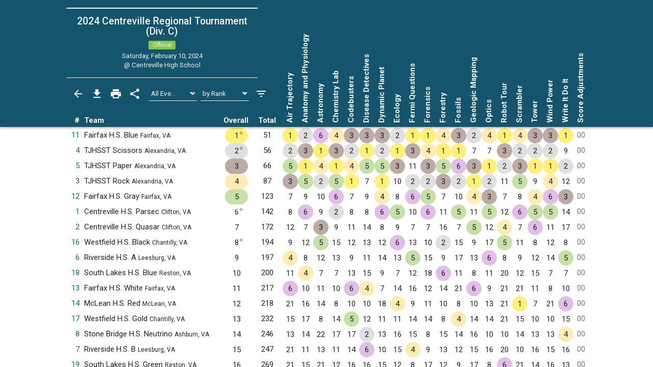

--- FILE ---
content_type: text/html; charset=UTF-8
request_url: https://www.duosmium.org/results/2024-02-10_VA_centreville_regional_c/?team=14
body_size: 7909
content:
<!doctype html> <html lang="en"> <head> <meta charset="utf-8"> <meta http-equiv="x-ua-compatible" content="ie=edge"> <meta name="viewport" content="width=device-width, initial-scale=1, shrink-to-fit=no"> <link href="/main.css" rel="stylesheet"/> <title>2024 Centreville Regional (Div. C) | Duosmium Results</title> <meta property="og:title" content="2024 Centreville Regional (Div. C) | Duosmium Results"/> <meta name="twitter:title" content="2024 Centreville Regional (Div. C) | Duosmium Results"/> <meta name="Description" content="Results for the 2024 Centreville Regional Tournament (Division C) Champion: Fairfax High School Blue (51 pts) Runner-up: Thomas Jefferson High School for Science and Technology Scissors (56 pts) Total non-exhibition teams: 20"> <meta property="og:description" content="Results for the 2024 Centreville Regional Tournament (Division C) Champion: Fairfax High School Blue (51 pts) Runner-up: Thomas Jefferson High School for Science and Technology Scissors (56 pts) Total non-exhibition teams: 20"/> <meta name="twitter:description" content="Results for the 2024 Centreville Regional Tournament (Division C) Champion: Fairfax High School Blue (51 pts) Runner-up: Thomas Jefferson High School for Science and Technology Scissors (56 pts) Total non-exhibition teams: 20"/> <link rel="canonical" href="https://www.duosmium.org/results/2024-02-10_VA_centreville_regional_c/"/> <meta property="og:url" content="https://www.duosmium.org/results/2024-02-10_VA_centreville_regional_c/"/> <meta name="twitter:url" content="https://www.duosmium.org/results/2024-02-10_VA_centreville_regional_c/"/> <meta name="twitter:domain" content="https://www.duosmium.org"/> <meta name="robots" content="index, follow"/> <meta name="googlebot" content="index, follow"/> <meta property="og:locale" content="en_US"/> <meta property="og:type" content="website"/> <meta name="twitter:dnt" content="on"/> <meta name="pinterest" content="nopin"/> <meta name="format-detection" content="telephone=no"/> <meta name="skype_toolbar" content="skype_toolbar_parser_compatible"/> <meta name="twitter:card" content="summary_large_image"/> <meta property="og:image" content="https://www.duosmium.org/images/logos/VA_states.png"/> <meta property="og:image:alt" content="Tournament logo"/> <meta name="twitter:image" content="https://www.duosmium.org/images/logos/VA_states.png"/> <meta name="twitter:image:alt" content="Tournament logo"/> <link href="/images/favicon.png" rel="icon" type="image/png"/> <link rel="preconnect" href="https://fonts.googleapis.com"> <link rel="preconnect" href="https://fonts.gstatic.com" crossorigin> <link href="https://fonts.googleapis.com/css2?family=Roboto+Mono&family=Roboto+Slab&family=Roboto:ital,wght@0,300;0,400;0,500;0,700;1,400&display=swap" rel="stylesheet"> <style> chrome_annotation { border: 0 !important; } </style> </head> <body> <div class="results-classic-wrapper"> <div class="results-classic-thead-background shadow-sm" style="min-width: 68.5em;"> <div class="results-classic-header" style="width: 68.5em"> <div class="tournament-info"> <h1> 2024 Centreville Regional Tournament (Div. C) </h1> <div class="d-flex justify-content-center mb-1"> <span class="badge official mx-1"> <small>Official</small> </span> </div> <p>Saturday, February 10, 2024</p> <p>@ Centreville High School</p> </div> <div class="actions"> <a href="/results/" class="js-back-button"> <svg viewBox="0 0 24 24"> <path d="M20 11H7.83l5.59-5.59L12 4l-8 8 8 8 1.41-1.41L7.83 13H20v-2z"/> </svg> </a> <button type="button" data-toggle="modal" data-target="#download-info"> <svg viewBox="0 0 24 24"> <path d="M19 9h-4V3H9v6H5l7 7 7-7zM5 18v2h14v-2H5z"/> </svg> </button> <button type="button" data-toggle="modal" data-target="#print-instructions"> <svg viewBox="0 0 24 24"> <path d="M19 8H5c-1.66 0-3 1.34-3 3v6h4v4h12v-4h4v-6c0-1.66-1.34-3-3-3zm-3 11H8v-5h8v5zm3-7c-.55 0-1-.45-1-1s.45-1 1-1 1 .45 1 1-.45 1-1 1zm-1-9H6v4h12V3z"/> </svg> </button> <button type="button" id="share-button"> <svg viewBox="0 0 24 24"> <path d="M18 16.08c-.76 0-1.44.3-1.96.77L8.91 12.7c.05-.23.09-.46.09-.7s-.04-.47-.09-.7l7.05-4.11c.54.5 1.25.81 2.04.81 1.66 0 3-1.34 3-3s-1.34-3-3-3-3 1.34-3 3c0 .24.04.47.09.7L8.04 9.81C7.5 9.31 6.79 9 6 9c-1.66 0-3 1.34-3 3s1.34 3 3 3c.79 0 1.5-.31 2.04-.81l7.12 4.16c-.05.21-.08.43-.08.65 0 1.61 1.31 2.92 2.92 2.92 1.61 0 2.92-1.31 2.92-2.92s-1.31-2.92-2.92-2.92z"/> </svg> </button> <select id="event-select" class="custom-select custom-select-sm" aria-label="Select Event Filter"> <option value="all" selected>All Events</option> <option value="0"> Air Trajectory </option> <option value="1"> Anatomy and Physiology </option> <option value="2"> Astronomy </option> <option value="3"> Chemistry Lab </option> <option value="4"> Codebusters </option> <option value="5"> Disease Detectives </option> <option value="6"> Dynamic Planet </option> <option value="7"> Ecology </option> <option value="8"> Fermi Questions </option> <option value="9"> Forensics </option> <option value="10"> Forestry </option> <option value="11"> Fossils </option> <option value="12"> Geologic Mapping </option> <option value="13"> Optics </option> <option value="14"> Robot Tour </option> <option value="15"> Scrambler </option> <option value="16"> Tower </option> <option value="17"> Wind Power </option> <option value="18"> Write It Do It </option> </select> <select id="sort-select" class="custom-select custom-select-sm" aria-label="Select Sort Method"> <option value="number">by Number</option> <option value="school">by School</option> <option value="state">by State</option> <option value="rank" selected>by Rank</option> </select> <button type="button" data-toggle="modal" data-target="#filters" class="settings"> <svg viewBox="0 0 24 24"> <path d="M10 18h4v-2h-4v2zM3 6v2h18V6H3zm3 7h12v-2H6v2z"/> </svg> </button> </div> <p class="source"> Source: <a href="https://duosmium.org/results/2024-02-10_VA_centreville_regional_c/"> Duosmium Results </a> </p> </div> </div> <table class="results-classic table-hover" data-reverse="false"> <colgroup> <col> <col> <col> <col> <col> </colgroup> <colgroup class="event-columns"> <col> <col> <col> <col> <col> <col> <col> <col> <col> <col> <col> <col> <col> <col> <col> <col> <col> <col> <col> <col> </colgroup> <thead> <tr> <th class="number">#</th> <th class="team">Team</th> <th class="event-points-focus"> <div></div> </th> <th class="rank"> <div>Overall</div> </th> <th class="total-points">Total</th> <th class="event-points" data-event-name="air-trajectory"> <span class="updated-event-dot" style="display: none;">&bull;</span> Air Trajectory </th> <th class="event-points" data-event-name="anatomy-and-physiology"> <span class="updated-event-dot" style="display: none;">&bull;</span> Anatomy and Physiology </th> <th class="event-points" data-event-name="astronomy"> <span class="updated-event-dot" style="display: none;">&bull;</span> Astronomy </th> <th class="event-points" data-event-name="chemistry-lab"> <span class="updated-event-dot" style="display: none;">&bull;</span> Chemistry Lab </th> <th class="event-points" data-event-name="codebusters"> <span class="updated-event-dot" style="display: none;">&bull;</span> Codebusters </th> <th class="event-points" data-event-name="disease-detectives"> <span class="updated-event-dot" style="display: none;">&bull;</span> Disease Detectives </th> <th class="event-points" data-event-name="dynamic-planet"> <span class="updated-event-dot" style="display: none;">&bull;</span> Dynamic Planet </th> <th class="event-points" data-event-name="ecology"> <span class="updated-event-dot" style="display: none;">&bull;</span> Ecology </th> <th class="event-points" data-event-name="fermi-questions"> <span class="updated-event-dot" style="display: none;">&bull;</span> Fermi Questions </th> <th class="event-points" data-event-name="forensics"> <span class="updated-event-dot" style="display: none;">&bull;</span> Forensics </th> <th class="event-points" data-event-name="forestry"> <span class="updated-event-dot" style="display: none;">&bull;</span> Forestry </th> <th class="event-points" data-event-name="fossils"> <span class="updated-event-dot" style="display: none;">&bull;</span> Fossils </th> <th class="event-points" data-event-name="geologic-mapping"> <span class="updated-event-dot" style="display: none;">&bull;</span> Geologic Mapping </th> <th class="event-points" data-event-name="optics"> <span class="updated-event-dot" style="display: none;">&bull;</span> Optics </th> <th class="event-points" data-event-name="robot-tour"> <span class="updated-event-dot" style="display: none;">&bull;</span> Robot Tour </th> <th class="event-points" data-event-name="scrambler"> <span class="updated-event-dot" style="display: none;">&bull;</span> Scrambler </th> <th class="event-points" data-event-name="tower"> <span class="updated-event-dot" style="display: none;">&bull;</span> Tower </th> <th class="event-points" data-event-name="wind-power"> <span class="updated-event-dot" style="display: none;">&bull;</span> Wind Power </th> <th class="event-points" data-event-name="write-it-do-it"> <span class="updated-event-dot" style="display: none;">&bull;</span> Write It Do It </th> <th class="team-penalties">Score Adjustments</th> </tr> </thead> <tbody> <tr data-team-number="11" data-school="Fairfax High School (Fairfax, VA)" data-team-name="Fairfax High School Blue (Fairfax, VA)" data-state="VA"> <td class="number"> <a href="?team=11" data-toggle="modal" data-target="#team-detail"> 11 </a> </td> <td class="team" data-dq="false" data-ex="false"> Fairfax H.S. Blue <small>Fairfax, VA</small> </td> <td class="event-points-focus" data-points=""> <div></div> </td> <td class="rank" data-points="1" data-trophy="1" data-o-trophy="1" data-o-points="1" data-o-sup-tag="&lt;sup&gt;✧&lt;/sup&gt;" > <div>1<sup>✧</sup></div> </td> <td class="total-points" data-o-points="51"> <div>51</div> </td> <td class="event-points" data-medals="1" data-raw-points="1" data-true-points="1" data-notes="" data-points="1" data-place="1" data-ignore="false" data-sortable-place="1"> <div>1</div> </td> <td class="event-points" data-medals="2" data-raw-points="2" data-true-points="2" data-notes="" data-points="2" data-place="2" data-ignore="false" data-sortable-place="2"> <div>2</div> </td> <td class="event-points" data-medals="6" data-raw-points="6" data-true-points="6" data-notes="" data-points="6" data-place="6" data-ignore="false" data-sortable-place="6"> <div>6</div> </td> <td class="event-points" data-medals="4" data-raw-points="4" data-true-points="4" data-notes="" data-points="4" data-place="4" data-ignore="false" data-sortable-place="4"> <div>4</div> </td> <td class="event-points" data-medals="3" data-raw-points="3" data-true-points="3" data-notes="" data-points="3" data-place="3" data-ignore="false" data-sortable-place="3"> <div>3</div> </td> <td class="event-points" data-medals="3" data-raw-points="3" data-true-points="3" data-notes="" data-points="3" data-place="3" data-ignore="false" data-sortable-place="3"> <div>3</div> </td> <td class="event-points" data-medals="3" data-raw-points="3" data-true-points="3" data-notes="" data-points="3" data-place="3" data-ignore="false" data-sortable-place="3"> <div>3</div> </td> <td class="event-points" data-medals="2" data-raw-points="2" data-true-points="2" data-notes="" data-points="2" data-place="2" data-ignore="false" data-sortable-place="2"> <div>2</div> </td> <td class="event-points" data-medals="1" data-raw-points="1" data-true-points="1" data-notes="" data-points="1" data-place="1" data-ignore="false" data-sortable-place="1"> <div>1</div> </td> <td class="event-points" data-medals="1" data-raw-points="1" data-true-points="1" data-notes="" data-points="1" data-place="1" data-ignore="false" data-sortable-place="1"> <div>1</div> </td> <td class="event-points" data-medals="4" data-raw-points="4" data-true-points="4" data-notes="" data-points="4" data-place="4" data-ignore="false" data-sortable-place="4"> <div>4</div> </td> <td class="event-points" data-medals="3" data-raw-points="3" data-true-points="3" data-notes="" data-points="3" data-place="3" data-ignore="false" data-sortable-place="3"> <div>3</div> </td> <td class="event-points" data-medals="2" data-raw-points="2" data-true-points="2" data-notes="" data-points="2" data-place="2" data-ignore="false" data-sortable-place="2"> <div>2</div> </td> <td class="event-points" data-medals="4" data-raw-points="4" data-true-points="4" data-notes="" data-points="4" data-place="4" data-ignore="false" data-sortable-place="4"> <div>4</div> </td> <td class="event-points" data-medals="1" data-raw-points="1" data-true-points="1" data-notes="" data-points="1" data-place="1" data-ignore="false" data-sortable-place="1"> <div>1</div> </td> <td class="event-points" data-medals="4" data-raw-points="4" data-true-points="4" data-notes="" data-points="4" data-place="4" data-ignore="false" data-sortable-place="4"> <div>4</div> </td> <td class="event-points" data-medals="3" data-raw-points="3" data-true-points="3" data-notes="" data-points="3" data-place="3" data-ignore="false" data-sortable-place="3"> <div>3</div> </td> <td class="event-points" data-medals="3" data-raw-points="3" data-true-points="3" data-notes="" data-points="3" data-place="3" data-ignore="false" data-sortable-place="3"> <div>3</div> </td> <td class="event-points" data-medals="1" data-raw-points="1" data-true-points="1" data-notes="" data-points="1" data-place="1" data-ignore="false" data-sortable-place="1"> <div>1</div> </td> <td class="team-penalties text-muted" data-points="0"> <div>00</div> </td> </tr> <tr data-team-number="4" data-school="Thomas Jefferson High School for Science and Technology (Alexandria, VA)" data-team-name="Thomas Jefferson High School for Science and Technology Scissors (Alexandria, VA)" data-state="VA"> <td class="number"> <a href="?team=4" data-toggle="modal" data-target="#team-detail"> 4 </a> </td> <td class="team" data-dq="false" data-ex="false"> TJHSST Scissors <small>Alexandria, VA</small> </td> <td class="event-points-focus" data-points=""> <div></div> </td> <td class="rank" data-points="2" data-trophy="2" data-o-trophy="2" data-o-points="2" data-o-sup-tag="&lt;sup&gt;✧&lt;/sup&gt;" > <div>2<sup>✧</sup></div> </td> <td class="total-points" data-o-points="56"> <div>56</div> </td> <td class="event-points" data-medals="2" data-raw-points="2" data-true-points="2" data-notes="" data-points="2" data-place="2" data-ignore="false" data-sortable-place="2"> <div>2</div> </td> <td class="event-points" data-medals="3" data-raw-points="3" data-true-points="3" data-notes="" data-points="3" data-place="3" data-ignore="false" data-sortable-place="3"> <div>3</div> </td> <td class="event-points" data-medals="1" data-raw-points="1" data-true-points="1" data-notes="" data-points="1" data-place="1" data-ignore="false" data-sortable-place="1"> <div>1</div> </td> <td class="event-points" data-medals="3" data-raw-points="3" data-true-points="3" data-notes="" data-points="3" data-place="3" data-ignore="false" data-sortable-place="3"> <div>3</div> </td> <td class="event-points" data-medals="2" data-raw-points="2" data-true-points="2" data-notes="" data-points="2" data-place="2" data-ignore="false" data-sortable-place="2"> <div>2</div> </td> <td class="event-points" data-medals="1" data-raw-points="1" data-true-points="1" data-notes="" data-points="1" data-place="1" data-ignore="false" data-sortable-place="1"> <div>1</div> </td> <td class="event-points" data-medals="2" data-raw-points="2" data-true-points="2" data-notes="" data-points="2" data-place="2" data-ignore="false" data-sortable-place="2"> <div>2</div> </td> <td class="event-points" data-medals="1" data-raw-points="1" data-true-points="1" data-notes="" data-points="1" data-place="1" data-ignore="false" data-sortable-place="1"> <div>1</div> </td> <td class="event-points" data-medals="3" data-raw-points="3" data-true-points="3" data-notes="" data-points="3" data-place="3" data-ignore="false" data-sortable-place="3"> <div>3</div> </td> <td class="event-points" data-medals="4" data-raw-points="4" data-true-points="4" data-notes="" data-points="4" data-place="4" data-ignore="false" data-sortable-place="4"> <div>4</div> </td> <td class="event-points" data-medals="1" data-raw-points="1" data-true-points="1" data-notes="" data-points="1" data-place="1" data-ignore="false" data-sortable-place="1"> <div>1</div> </td> <td class="event-points" data-medals="1" data-raw-points="1" data-true-points="1" data-notes="" data-points="1" data-place="1" data-ignore="false" data-sortable-place="1"> <div>1</div> </td> <td class="event-points" data-medals="" data-raw-points="7" data-true-points="7" data-notes="" data-points="7" data-place="7" data-ignore="false" data-sortable-place="7"> <div>7</div> </td> <td class="event-points" data-medals="" data-raw-points="7" data-true-points="7" data-notes="" data-points="7" data-place="7" data-ignore="false" data-sortable-place="7"> <div>7</div> </td> <td class="event-points" data-medals="3" data-raw-points="3" data-true-points="3" data-notes="" data-points="3" data-place="3" data-ignore="false" data-sortable-place="3"> <div>3</div> </td> <td class="event-points" data-medals="2" data-raw-points="2" data-true-points="2" data-notes="" data-points="2" data-place="2" data-ignore="false" data-sortable-place="2"> <div>2</div> </td> <td class="event-points" data-medals="2" data-raw-points="2" data-true-points="2" data-notes="" data-points="2" data-place="2" data-ignore="false" data-sortable-place="2"> <div>2</div> </td> <td class="event-points" data-medals="2" data-raw-points="2" data-true-points="2" data-notes="" data-points="2" data-place="2" data-ignore="false" data-sortable-place="2"> <div>2</div> </td> <td class="event-points" data-medals="" data-raw-points="9" data-true-points="9" data-notes="" data-points="9" data-place="9" data-ignore="false" data-sortable-place="9"> <div>9</div> </td> <td class="team-penalties text-muted" data-points="0"> <div>00</div> </td> </tr> <tr data-team-number="5" data-school="Thomas Jefferson High School for Science and Technology (Alexandria, VA)" data-team-name="Thomas Jefferson High School for Science and Technology Paper (Alexandria, VA)" data-state="VA"> <td class="number"> <a href="?team=5" data-toggle="modal" data-target="#team-detail"> 5 </a> </td> <td class="team" data-dq="false" data-ex="false"> TJHSST Paper <small>Alexandria, VA</small> </td> <td class="event-points-focus" data-points=""> <div></div> </td> <td class="rank" data-points="3" data-trophy="3" data-o-trophy="3" data-o-points="3" data-o-sup-tag="" > <div>3</div> </td> <td class="total-points" data-o-points="66"> <div>66</div> </td> <td class="event-points" data-medals="5" data-raw-points="5" data-true-points="5" data-notes="" data-points="5" data-place="5" data-ignore="false" data-sortable-place="5"> <div>5</div> </td> <td class="event-points" data-medals="1" data-raw-points="1" data-true-points="1" data-notes="" data-points="1" data-place="1" data-ignore="false" data-sortable-place="1"> <div>1</div> </td> <td class="event-points" data-medals="4" data-raw-points="4" data-true-points="4" data-notes="" data-points="4" data-place="4" data-ignore="false" data-sortable-place="4"> <div>4</div> </td> <td class="event-points" data-medals="1" data-raw-points="1" data-true-points="1" data-notes="" data-points="1" data-place="1" data-ignore="false" data-sortable-place="1"> <div>1</div> </td> <td class="event-points" data-medals="4" data-raw-points="4" data-true-points="4" data-notes="" data-points="4" data-place="4" data-ignore="false" data-sortable-place="4"> <div>4</div> </td> <td class="event-points" data-medals="5" data-raw-points="5" data-true-points="5" data-notes="" data-points="5" data-place="5" data-ignore="false" data-sortable-place="5"> <div>5</div> </td> <td class="event-points" data-medals="5" data-raw-points="5" data-true-points="5" data-notes="" data-points="5" data-place="5" data-ignore="false" data-sortable-place="5"> <div>5</div> </td> <td class="event-points" data-medals="3" data-raw-points="3" data-true-points="3" data-notes="" data-points="3" data-place="3" data-ignore="false" data-sortable-place="3"> <div>3</div> </td> <td class="event-points" data-medals="" data-raw-points="11" data-true-points="11" data-notes="" data-points="11" data-place="11" data-ignore="false" data-sortable-place="11"> <div>11</div> </td> <td class="event-points" data-medals="3" data-raw-points="3" data-true-points="3" data-notes="" data-points="3" data-place="3" data-ignore="false" data-sortable-place="3"> <div>3</div> </td> <td class="event-points" data-medals="5" data-raw-points="5" data-true-points="5" data-notes="" data-points="5" data-place="5" data-ignore="false" data-sortable-place="5"> <div>5</div> </td> <td class="event-points" data-medals="6" data-raw-points="6" data-true-points="6" data-notes="" data-points="6" data-place="6" data-ignore="false" data-sortable-place="6"> <div>6</div> </td> <td class="event-points" data-medals="3" data-raw-points="3" data-true-points="3" data-notes="" data-points="3" data-place="3" data-ignore="false" data-sortable-place="3"> <div>3</div> </td> <td class="event-points" data-medals="1" data-raw-points="1" data-true-points="1" data-notes="" data-points="1" data-place="1" data-ignore="false" data-sortable-place="1"> <div>1</div> </td> <td class="event-points" data-medals="2" data-raw-points="2" data-true-points="2" data-notes="" data-points="2" data-place="2" data-ignore="false" data-sortable-place="2"> <div>2</div> </td> <td class="event-points" data-medals="3" data-raw-points="3" data-true-points="3" data-notes="" data-points="3" data-place="3" data-ignore="false" data-sortable-place="3"> <div>3</div> </td> <td class="event-points" data-medals="1" data-raw-points="1" data-true-points="1" data-notes="" data-points="1" data-place="1" data-ignore="false" data-sortable-place="1"> <div>1</div> </td> <td class="event-points" data-medals="1" data-raw-points="1" data-true-points="1" data-notes="" data-points="1" data-place="1" data-ignore="false" data-sortable-place="1"> <div>1</div> </td> <td class="event-points" data-medals="2" data-raw-points="2" data-true-points="2" data-notes="" data-points="2" data-place="2" data-ignore="false" data-sortable-place="2"> <div>2</div> </td> <td class="team-penalties text-muted" data-points="0"> <div>00</div> </td> </tr> <tr data-team-number="3" data-school="Thomas Jefferson High School for Science and Technology (Alexandria, VA)" data-team-name="Thomas Jefferson High School for Science and Technology Rock (Alexandria, VA)" data-state="VA"> <td class="number"> <a href="?team=3" data-toggle="modal" data-target="#team-detail"> 3 </a> </td> <td class="team" data-dq="false" data-ex="false"> TJHSST Rock <small>Alexandria, VA</small> </td> <td class="event-points-focus" data-points=""> <div></div> </td> <td class="rank" data-points="4" data-trophy="4" data-o-trophy="4" data-o-points="4" data-o-sup-tag="" > <div>4</div> </td> <td class="total-points" data-o-points="87"> <div>87</div> </td> <td class="event-points" data-medals="3" data-raw-points="3" data-true-points="3" data-notes="" data-points="3" data-place="3" data-ignore="false" data-sortable-place="3"> <div>3</div> </td> <td class="event-points" data-medals="5" data-raw-points="5" data-true-points="5" data-notes="" data-points="5" data-place="5" data-ignore="false" data-sortable-place="5"> <div>5</div> </td> <td class="event-points" data-medals="2" data-raw-points="2" data-true-points="2" data-notes="" data-points="2" data-place="2" data-ignore="false" data-sortable-place="2"> <div>2</div> </td> <td class="event-points" data-medals="5" data-raw-points="5" data-true-points="5" data-notes="" data-points="5" data-place="5" data-ignore="false" data-sortable-place="5"> <div>5</div> </td> <td class="event-points" data-medals="1" data-raw-points="1" data-true-points="1" data-notes="" data-points="1" data-place="1" data-ignore="false" data-sortable-place="1"> <div>1</div> </td> <td class="event-points" data-medals="" data-raw-points="7" data-true-points="7" data-notes="" data-points="7" data-place="7" data-ignore="false" data-sortable-place="7"> <div>7</div> </td> <td class="event-points" data-medals="1" data-raw-points="1" data-true-points="1" data-notes="" data-points="1" data-place="1" data-ignore="false" data-sortable-place="1"> <div>1</div> </td> <td class="event-points" data-medals="" data-raw-points="10" data-true-points="10" data-notes="" data-points="10" data-place="10" data-ignore="false" data-sortable-place="10"> <div>10</div> </td> <td class="event-points" data-medals="2" data-raw-points="2" data-true-points="2" data-notes="" data-points="2" data-place="2" data-ignore="false" data-sortable-place="2"> <div>2</div> </td> <td class="event-points" data-medals="2" data-raw-points="2" data-true-points="2" data-notes="" data-points="2" data-place="2" data-ignore="false" data-sortable-place="2"> <div>2</div> </td> <td class="event-points" data-medals="3" data-raw-points="3" data-true-points="3" data-notes="" data-points="3" data-place="3" data-ignore="false" data-sortable-place="3"> <div>3</div> </td> <td class="event-points" data-medals="2" data-raw-points="2" data-true-points="2" data-notes="" data-points="2" data-place="2" data-ignore="false" data-sortable-place="2"> <div>2</div> </td> <td class="event-points" data-medals="1" data-raw-points="1" data-true-points="1" data-notes="" data-points="1" data-place="1" data-ignore="false" data-sortable-place="1"> <div>1</div> </td> <td class="event-points" data-medals="2" data-raw-points="2" data-true-points="2" data-notes="" data-points="2" data-place="2" data-ignore="false" data-sortable-place="2"> <div>2</div> </td> <td class="event-points" data-medals="" data-raw-points="11" data-true-points="11" data-notes="" data-points="11" data-place="11" data-ignore="false" data-sortable-place="11"> <div>11</div> </td> <td class="event-points" data-medals="5" data-raw-points="5" data-true-points="5" data-notes="" data-points="5" data-place="5" data-ignore="false" data-sortable-place="5"> <div>5</div> </td> <td class="event-points" data-medals="" data-raw-points="9" data-true-points="9" data-notes="" data-points="9" data-place="9" data-ignore="false" data-sortable-place="9"> <div>9</div> </td> <td class="event-points" data-medals="4" data-raw-points="4" data-true-points="4" data-notes="" data-points="4" data-place="4" data-ignore="false" data-sortable-place="4"> <div>4</div> </td> <td class="event-points" data-medals="" data-raw-points="12" data-true-points="12" data-notes="" data-points="12" data-place="12" data-ignore="false" data-sortable-place="12"> <div>12</div> </td> <td class="team-penalties text-muted" data-points="0"> <div>00</div> </td> </tr> <tr data-team-number="12" data-school="Fairfax High School (Fairfax, VA)" data-team-name="Fairfax High School Gray (Fairfax, VA)" data-state="VA"> <td class="number"> <a href="?team=12" data-toggle="modal" data-target="#team-detail"> 12 </a> </td> <td class="team" data-dq="false" data-ex="false"> Fairfax H.S. Gray <small>Fairfax, VA</small> </td> <td class="event-points-focus" data-points=""> <div></div> </td> <td class="rank" data-points="5" data-trophy="5" data-o-trophy="5" data-o-points="5" data-o-sup-tag="" > <div>5</div> </td> <td class="total-points" data-o-points="123"> <div>123</div> </td> <td class="event-points" data-medals="" data-raw-points="7" data-true-points="7" data-notes="" data-points="7" data-place="7" data-ignore="false" data-sortable-place="7"> <div>7</div> </td> <td class="event-points" data-medals="" data-raw-points="9" data-true-points="9" data-notes="" data-points="9" data-place="9" data-ignore="false" data-sortable-place="9"> <div>9</div> </td> <td class="event-points" data-medals="" data-raw-points="10" data-true-points="10" data-notes="" data-points="10" data-place="10" data-ignore="false" data-sortable-place="10"> <div>10</div> </td> <td class="event-points" data-medals="6" data-raw-points="6" data-true-points="6" data-notes="" data-points="6" data-place="6" data-ignore="false" data-sortable-place="6"> <div>6</div> </td> <td class="event-points" data-medals="" data-raw-points="7" data-true-points="7" data-notes="" data-points="7" data-place="7" data-ignore="false" data-sortable-place="7"> <div>7</div> </td> <td class="event-points" data-medals="" data-raw-points="9" data-true-points="9" data-notes="" data-points="9" data-place="9" data-ignore="false" data-sortable-place="9"> <div>9</div> </td> <td class="event-points" data-medals="4" data-raw-points="4" data-true-points="4" data-notes="" data-points="4" data-place="4" data-ignore="false" data-sortable-place="4"> <div>4</div> </td> <td class="event-points" data-medals="" data-raw-points="8" data-true-points="8" data-notes="" data-points="8" data-place="8" data-ignore="false" data-sortable-place="8"> <div>8</div> </td> <td class="event-points" data-medals="6" data-raw-points="6" data-true-points="6" data-notes="" data-points="6" data-place="6" data-ignore="false" data-sortable-place="6"> <div>6</div> </td> <td class="event-points" data-medals="5" data-raw-points="5" data-true-points="5" data-notes="" data-points="5" data-place="5" data-ignore="false" data-sortable-place="5"> <div>5</div> </td> <td class="event-points" data-medals="" data-raw-points="7" data-true-points="7" data-notes="" data-points="7" data-place="7" data-ignore="false" data-sortable-place="7"> <div>7</div> </td> <td class="event-points" data-medals="" data-raw-points="10" data-true-points="10" data-notes="" data-points="10" data-place="10" data-ignore="false" data-sortable-place="10"> <div>10</div> </td> <td class="event-points" data-medals="4" data-raw-points="4" data-true-points="4" data-notes="" data-points="4" data-place="4" data-ignore="false" data-sortable-place="4"> <div>4</div> </td> <td class="event-points" data-medals="3" data-raw-points="3" data-true-points="3" data-notes="" data-points="3" data-place="3" data-ignore="false" data-sortable-place="3"> <div>3</div> </td> <td class="event-points" data-medals="" data-raw-points="7" data-true-points="7" data-notes="" data-points="7" data-place="7" data-ignore="false" data-sortable-place="7"> <div>7</div> </td> <td class="event-points" data-medals="" data-raw-points="8" data-true-points="8" data-notes="" data-points="8" data-place="8" data-ignore="false" data-sortable-place="8"> <div>8</div> </td> <td class="event-points" data-medals="4" data-raw-points="4" data-true-points="4" data-notes="" data-points="4" data-place="4" data-ignore="false" data-sortable-place="4"> <div>4</div> </td> <td class="event-points" data-medals="6" data-raw-points="6" data-true-points="6" data-notes="" data-points="6" data-place="6" data-ignore="false" data-sortable-place="6"> <div>6</div> </td> <td class="event-points" data-medals="3" data-raw-points="3" data-true-points="3" data-notes="" data-points="3" data-place="3" data-ignore="false" data-sortable-place="3"> <div>3</div> </td> <td class="team-penalties text-muted" data-points="0"> <div>00</div> </td> </tr> <tr data-team-number="1" data-school="Centreville High School (Clifton, VA)" data-team-name="Centreville High School Parsec (Clifton, VA)" data-state="VA"> <td class="number"> <a href="?team=1" data-toggle="modal" data-target="#team-detail"> 1 </a> </td> <td class="team" data-dq="false" data-ex="false"> Centreville H.S. Parsec <small>Clifton, VA</small> </td> <td class="event-points-focus" data-points=""> <div></div> </td> <td class="rank" data-points="6" data-trophy="" data-o-trophy="false" data-o-points="6" data-o-sup-tag="&lt;sup&gt;✧&lt;/sup&gt;" > <div>6<sup>✧</sup></div> </td> <td class="total-points" data-o-points="142"> <div>142</div> </td> <td class="event-points" data-medals="" data-raw-points="8" data-true-points="8" data-notes="" data-points="8" data-place="8" data-ignore="false" data-sortable-place="8"> <div>8</div> </td> <td class="event-points" data-medals="6" data-raw-points="6" data-true-points="6" data-notes="" data-points="6" data-place="6" data-ignore="false" data-sortable-place="6"> <div>6</div> </td> <td class="event-points" data-medals="" data-raw-points="9" data-true-points="9" data-notes="" data-points="9" data-place="9" data-ignore="false" data-sortable-place="9"> <div>9</div> </td> <td class="event-points" data-medals="2" data-raw-points="2" data-true-points="2" data-notes="" data-points="2" data-place="2" data-ignore="false" data-sortable-place="2"> <div>2</div> </td> <td class="event-points" data-medals="" data-raw-points="8" data-true-points="8" data-notes="" data-points="8" data-place="8" data-ignore="false" data-sortable-place="8"> <div>8</div> </td> <td class="event-points" data-medals="" data-raw-points="8" data-true-points="8" data-notes="" data-points="8" data-place="8" data-ignore="false" data-sortable-place="8"> <div>8</div> </td> <td class="event-points" data-medals="6" data-raw-points="6" data-true-points="6" data-notes="" data-points="6" data-place="6" data-ignore="false" data-sortable-place="6"> <div>6</div> </td> <td class="event-points" data-medals="5" data-raw-points="5" data-true-points="5" data-notes="" data-points="5" data-place="5" data-ignore="false" data-sortable-place="5"> <div>5</div> </td> <td class="event-points" data-medals="" data-raw-points="10" data-true-points="10" data-notes="" data-points="10" data-place="10" data-ignore="false" data-sortable-place="10"> <div>10</div> </td> <td class="event-points" data-medals="6" data-raw-points="6" data-true-points="6" data-notes="" data-points="6" data-place="6" data-ignore="false" data-sortable-place="6"> <div>6</div> </td> <td class="event-points" data-medals="" data-raw-points="11" data-true-points="11" data-notes="" data-points="11" data-place="11" data-ignore="false" data-sortable-place="11"> <div>11</div> </td> <td class="event-points" data-medals="5" data-raw-points="5" data-true-points="5" data-notes="" data-points="5" data-place="5" data-ignore="false" data-sortable-place="5"> <div>5</div> </td> <td class="event-points" data-medals="" data-raw-points="11" data-true-points="11" data-notes="" data-points="11" data-place="11" data-ignore="false" data-sortable-place="11"> <div>11</div> </td> <td class="event-points" data-medals="5" data-raw-points="5" data-true-points="5" data-notes="" data-points="5" data-place="5" data-ignore="false" data-sortable-place="5"> <div>5</div> </td> <td class="event-points" data-medals="" data-raw-points="12" data-true-points="12" data-notes="" data-points="12" data-place="12" data-ignore="false" data-sortable-place="12"> <div>12</div> </td> <td class="event-points" data-medals="6" data-raw-points="6" data-true-points="6" data-notes="" data-points="6" data-place="6" data-ignore="false" data-sortable-place="6"> <div>6</div> </td> <td class="event-points" data-medals="5" data-raw-points="5" data-true-points="5" data-notes="" data-points="5" data-place="5" data-ignore="false" data-sortable-place="5"> <div>5</div> </td> <td class="event-points" data-medals="5" data-raw-points="5" data-true-points="5" data-notes="" data-points="5" data-place="5" data-ignore="false" data-sortable-place="5"> <div>5</div> </td> <td class="event-points" data-medals="" data-raw-points="14" data-true-points="14" data-notes="" data-points="14" data-place="14" data-ignore="false" data-sortable-place="14"> <div>14</div> </td> <td class="team-penalties text-muted" data-points="0"> <div>00</div> </td> </tr> <tr data-team-number="2" data-school="Centreville High School (Clifton, VA)" data-team-name="Centreville High School Quasar (Clifton, VA)" data-state="VA"> <td class="number"> <a href="?team=2" data-toggle="modal" data-target="#team-detail"> 2 </a> </td> <td class="team" data-dq="false" data-ex="false"> Centreville H.S. Quasar <small>Clifton, VA</small> </td> <td class="event-points-focus" data-points=""> <div></div> </td> <td class="rank" data-points="7" data-trophy="" data-o-trophy="false" data-o-points="7" data-o-sup-tag="" > <div>7</div> </td> <td class="total-points" data-o-points="172"> <div>172</div> </td> <td class="event-points" data-medals="" data-raw-points="12" data-true-points="12" data-notes="" data-points="12" data-place="12" data-ignore="false" data-sortable-place="12"> <div>12</div> </td> <td class="event-points" data-medals="" data-raw-points="7" data-true-points="7" data-notes="" data-points="7" data-place="7" data-ignore="false" data-sortable-place="7"> <div>7</div> </td> <td class="event-points" data-medals="3" data-raw-points="3" data-true-points="3" data-notes="" data-points="3" data-place="3" data-ignore="false" data-sortable-place="3"> <div>3</div> </td> <td class="event-points" data-medals="" data-raw-points="9" data-true-points="9" data-notes="" data-points="9" data-place="9" data-ignore="false" data-sortable-place="9"> <div>9</div> </td> <td class="event-points" data-medals="" data-raw-points="11" data-true-points="11" data-notes="" data-points="11" data-place="11" data-ignore="false" data-sortable-place="11"> <div>11</div> </td> <td class="event-points" data-medals="" data-raw-points="14" data-true-points="14" data-notes="" data-points="14" data-place="14" data-ignore="false" data-sortable-place="14"> <div>14</div> </td> <td class="event-points" data-medals="" data-raw-points="8" data-true-points="8" data-notes="" data-points="8" data-place="8" data-ignore="false" data-sortable-place="8"> <div>8</div> </td> <td class="event-points" data-medals="" data-raw-points="9" data-true-points="9" data-notes="" data-points="9" data-place="9" data-ignore="false" data-sortable-place="9"> <div>9</div> </td> <td class="event-points" data-medals="" data-raw-points="7" data-true-points="7" data-notes="" data-points="7" data-place="7" data-ignore="false" data-sortable-place="7"> <div>7</div> </td> <td class="event-points" data-medals="" data-raw-points="7" data-true-points="7" data-notes="" data-points="7" data-place="7" data-ignore="false" data-sortable-place="7"> <div>7</div> </td> <td class="event-points" data-medals="" data-raw-points="16" data-true-points="16" data-notes="" data-points="16" data-place="16" data-ignore="false" data-sortable-place="16"> <div>16</div> </td> <td class="event-points" data-medals="" data-raw-points="7" data-true-points="7" data-notes="" data-points="7" data-place="7" data-ignore="false" data-sortable-place="7"> <div>7</div> </td> <td class="event-points" data-medals="5" data-raw-points="5" data-true-points="5" data-notes="" data-points="5" data-place="5" data-ignore="false" data-sortable-place="5"> <div>5</div> </td> <td class="event-points" data-medals="" data-raw-points="12" data-true-points="12" data-notes="" data-points="12" data-place="12" data-ignore="false" data-sortable-place="12"> <div>12</div> </td> <td class="event-points" data-medals="4" data-raw-points="4" data-true-points="4" data-notes="" data-points="4" data-place="4" data-ignore="false" data-sortable-place="4"> <div>4</div> </td> <td class="event-points" data-medals="" data-raw-points="7" data-true-points="7" data-notes="" data-points="7" data-place="7" data-ignore="false" data-sortable-place="7"> <div>7</div> </td> <td class="event-points" data-medals="6" data-raw-points="6" data-true-points="6" data-notes="" data-points="6" data-place="6" data-ignore="false" data-sortable-place="6"> <div>6</div> </td> <td class="event-points" data-medals="" data-raw-points="11" data-true-points="11" data-notes="" data-points="11" data-place="11" data-ignore="false" data-sortable-place="11"> <div>11</div> </td> <td class="event-points" data-medals="" data-raw-points="17" data-true-points="17" data-notes="" data-points="17" data-place="17" data-ignore="false" data-sortable-place="17"> <div>17</div> </td> <td class="team-penalties text-muted" data-points="0"> <div>00</div> </td> </tr> <tr data-team-number="16" data-school="Westfield High School (Chantilly, VA)" data-team-name="Westfield High School Black (Chantilly, VA)" data-state="VA"> <td class="number"> <a href="?team=16" data-toggle="modal" data-target="#team-detail"> 16 </a> </td> <td class="team" data-dq="false" data-ex="false"> Westfield H.S. Black <small>Chantilly, VA</small> </td> <td class="event-points-focus" data-points=""> <div></div> </td> <td class="rank" data-points="8" data-trophy="" data-o-trophy="false" data-o-points="8" data-o-sup-tag="&lt;sup&gt;✧&lt;/sup&gt;" > <div>8<sup>✧</sup></div> </td> <td class="total-points" data-o-points="194"> <div>194</div> </td> <td class="event-points" data-medals="" data-raw-points="9" data-true-points="9" data-notes="" data-points="9" data-place="9" data-ignore="false" data-sortable-place="9"> <div>9</div> </td> <td class="event-points" data-medals="" data-raw-points="12" data-true-points="12" data-notes="" data-points="12" data-place="12" data-ignore="false" data-sortable-place="12"> <div>12</div> </td> <td class="event-points" data-medals="5" data-raw-points="5" data-true-points="5" data-notes="" data-points="5" data-place="5" data-ignore="false" data-sortable-place="5"> <div>5</div> </td> <td class="event-points" data-medals="" data-raw-points="15" data-true-points="15" data-notes="" data-points="15" data-place="15" data-ignore="false" data-sortable-place="15"> <div>15</div> </td> <td class="event-points" data-medals="" data-raw-points="12" data-true-points="12" data-notes="" data-points="12" data-place="12" data-ignore="false" data-sortable-place="12"> <div>12</div> </td> <td class="event-points" data-medals="" data-raw-points="13" data-true-points="13" data-notes="" data-points="13" data-place="13" data-ignore="false" data-sortable-place="13"> <div>13</div> </td> <td class="event-points" data-medals="" data-raw-points="12" data-true-points="12" data-notes="" data-points="12" data-place="12" data-ignore="false" data-sortable-place="12"> <div>12</div> </td> <td class="event-points" data-medals="6" data-raw-points="6" data-true-points="6" data-notes="" data-points="6" data-place="6" data-ignore="false" data-sortable-place="6"> <div>6</div> </td> <td class="event-points" data-medals="" data-raw-points="13" data-true-points="13" data-notes="" data-points="13" data-place="13" data-ignore="false" data-sortable-place="13"> <div>13</div> </td> <td class="event-points" data-medals="" data-raw-points="10" data-true-points="10" data-notes="" data-points="10" data-place="10" data-ignore="false" data-sortable-place="10"> <div>10</div> </td> <td class="event-points" data-medals="2" data-raw-points="2" data-true-points="2" data-notes="" data-points="2" data-place="2" data-ignore="false" data-sortable-place="2"> <div>2</div> </td> <td class="event-points" data-medals="" data-raw-points="15" data-true-points="15" data-notes="" data-points="15" data-place="15" data-ignore="false" data-sortable-place="15"> <div>15</div> </td> <td class="event-points" data-medals="" data-raw-points="9" data-true-points="9" data-notes="" data-points="9" data-place="9" data-ignore="false" data-sortable-place="9"> <div>9</div> </td> <td class="event-points" data-medals="" data-raw-points="17" data-true-points="17" data-notes="" data-points="17" data-place="17" data-ignore="false" data-sortable-place="17"> <div>17</div> </td> <td class="event-points" data-medals="5" data-raw-points="5" data-true-points="5" data-notes="" data-points="5" data-place="5" data-ignore="false" data-sortable-place="5"> <div>5</div> </td> <td class="event-points" data-medals="" data-raw-points="11" data-true-points="11" data-notes="" data-points="11" data-place="11" data-ignore="false" data-sortable-place="11"> <div>11</div> </td> <td class="event-points" data-medals="" data-raw-points="8" data-true-points="8" data-notes="" data-points="8" data-place="8" data-ignore="false" data-sortable-place="8"> <div>8</div> </td> <td class="event-points" data-medals="" data-raw-points="12" data-true-points="12" data-notes="" data-points="12" data-place="12" data-ignore="false" data-sortable-place="12"> <div>12</div> </td> <td class="event-points" data-medals="" data-raw-points="8" data-true-points="8" data-notes="" data-points="8" data-place="8" data-ignore="false" data-sortable-place="8"> <div>8</div> </td> <td class="team-penalties text-muted" data-points="0"> <div>00</div> </td> </tr> <tr data-team-number="6" data-school="Riverside High School (Leesburg, VA)" data-team-name="Riverside High School A (Leesburg, VA)" data-state="VA"> <td class="number"> <a href="?team=6" data-toggle="modal" data-target="#team-detail"> 6 </a> </td> <td class="team" data-dq="false" data-ex="false"> Riverside H.S. A <small>Leesburg, VA</small> </td> <td class="event-points-focus" data-points=""> <div></div> </td> <td class="rank" data-points="9" data-trophy="" data-o-trophy="false" data-o-points="9" data-o-sup-tag="" > <div>9</div> </td> <td class="total-points" data-o-points="197"> <div>197</div> </td> <td class="event-points" data-medals="4" data-raw-points="4" data-true-points="4" data-notes="" data-points="4" data-place="4" data-ignore="false" data-sortable-place="4"> <div>4</div> </td> <td class="event-points" data-medals="" data-raw-points="8" data-true-points="8" data-notes="" data-points="8" data-place="8" data-ignore="false" data-sortable-place="8"> <div>8</div> </td> <td class="event-points" data-medals="" data-raw-points="12" data-true-points="12" data-notes="" data-points="12" data-place="12" data-ignore="false" data-sortable-place="12"> <div>12</div> </td> <td class="event-points" data-medals="" data-raw-points="13" data-true-points="13" data-notes="" data-points="13" data-place="13" data-ignore="false" data-sortable-place="13"> <div>13</div> </td> <td class="event-points" data-medals="" data-raw-points="9" data-true-points="9" data-notes="" data-points="9" data-place="9" data-ignore="false" data-sortable-place="9"> <div>9</div> </td> <td class="event-points" data-medals="" data-raw-points="11" data-true-points="11" data-notes="" data-points="11" data-place="11" data-ignore="false" data-sortable-place="11"> <div>11</div> </td> <td class="event-points" data-medals="" data-raw-points="14" data-true-points="14" data-notes="" data-points="14" data-place="14" data-ignore="false" data-sortable-place="14"> <div>14</div> </td> <td class="event-points" data-medals="" data-raw-points="13" data-true-points="13" data-notes="" data-points="13" data-place="13" data-ignore="false" data-sortable-place="13"> <div>13</div> </td> <td class="event-points" data-medals="5" data-raw-points="5" data-true-points="5" data-notes="" data-points="5" data-place="5" data-ignore="false" data-sortable-place="5"> <div>5</div> </td> <td class="event-points" data-medals="" data-raw-points="15" data-true-points="15" data-notes="" data-points="15" data-place="15" data-ignore="false" data-sortable-place="15"> <div>15</div> </td> <td class="event-points" data-medals="" data-raw-points="9" data-true-points="9" data-notes="" data-points="9" data-place="9" data-ignore="false" data-sortable-place="9"> <div>9</div> </td> <td class="event-points" data-medals="" data-raw-points="17" data-true-points="17" data-notes="" data-points="17" data-place="17" data-ignore="false" data-sortable-place="17"> <div>17</div> </td> <td class="event-points" data-medals="" data-raw-points="13" data-true-points="13" data-notes="" data-points="13" data-place="13" data-ignore="false" data-sortable-place="13"> <div>13</div> </td> <td class="event-points" data-medals="6" data-raw-points="6" data-true-points="6" data-notes="" data-points="6" data-place="6" data-ignore="false" data-sortable-place="6"> <div>6</div> </td> <td class="event-points" data-medals="" data-raw-points="8" data-true-points="8" data-notes="" data-points="8" data-place="8" data-ignore="false" data-sortable-place="8"> <div>8</div> </td> <td class="event-points" data-medals="" data-raw-points="9" data-true-points="9" data-notes="" data-points="9" data-place="9" data-ignore="false" data-sortable-place="9"> <div>9</div> </td> <td class="event-points" data-medals="" data-raw-points="12" data-true-points="12" data-notes="" data-points="12" data-place="12" data-ignore="false" data-sortable-place="12"> <div>12</div> </td> <td class="event-points" data-medals="" data-raw-points="14" data-true-points="14" data-notes="" data-points="14" data-place="14" data-ignore="false" data-sortable-place="14"> <div>14</div> </td> <td class="event-points" data-medals="5" data-raw-points="5" data-true-points="5" data-notes="" data-points="5" data-place="5" data-ignore="false" data-sortable-place="5"> <div>5</div> </td> <td class="team-penalties text-muted" data-points="0"> <div>00</div> </td> </tr> <tr data-team-number="18" data-school="South Lakes High School (Reston, VA)" data-team-name="South Lakes High School Blue (Reston, VA)" data-state="VA"> <td class="number"> <a href="?team=18" data-toggle="modal" data-target="#team-detail"> 18 </a> </td> <td class="team" data-dq="false" data-ex="false"> South Lakes H.S. Blue <small>Reston, VA</small> </td> <td class="event-points-focus" data-points=""> <div></div> </td> <td class="rank" data-points="10" data-trophy="" data-o-trophy="false" data-o-points="10" data-o-sup-tag="" > <div>10</div> </td> <td class="total-points" data-o-points="200"> <div>200</div> </td> <td class="event-points" data-medals="" data-raw-points="11" data-true-points="11" data-notes="" data-points="11" data-place="11" data-ignore="false" data-sortable-place="11"> <div>11</div> </td> <td class="event-points" data-medals="4" data-raw-points="4" data-true-points="4" data-notes="" data-points="4" data-place="4" data-ignore="false" data-sortable-place="4"> <div>4</div> </td> <td class="event-points" data-medals="" data-raw-points="7" data-true-points="7" data-notes="" data-points="7" data-place="7" data-ignore="false" data-sortable-place="7"> <div>7</div> </td> <td class="event-points" data-medals="" data-raw-points="7" data-true-points="7" data-notes="" data-points="7" data-place="7" data-ignore="false" data-sortable-place="7"> <div>7</div> </td> <td class="event-points" data-medals="" data-raw-points="13" data-true-points="13" data-notes="" data-points="13" data-place="13" data-ignore="false" data-sortable-place="13"> <div>13</div> </td> <td class="event-points" data-medals="" data-raw-points="15" data-true-points="15" data-notes="" data-points="15" data-place="15" data-ignore="false" data-sortable-place="15"> <div>15</div> </td> <td class="event-points" data-medals="" data-raw-points="9" data-true-points="9" data-notes="" data-points="9" data-place="9" data-ignore="false" data-sortable-place="9"> <div>9</div> </td> <td class="event-points" data-medals="" data-raw-points="7" data-true-points="7" data-notes="" data-points="7" data-place="7" data-ignore="false" data-sortable-place="7"> <div>7</div> </td> <td class="event-points" data-medals="" data-raw-points="12" data-true-points="12" data-notes="" data-points="12" data-place="12" data-ignore="false" data-sortable-place="12"> <div>12</div> </td> <td class="event-points" data-medals="" data-raw-points="18" data-true-points="18" data-notes="" data-points="18" data-place="18" data-ignore="false" data-sortable-place="18"> <div>18</div> </td> <td class="event-points" data-medals="6" data-raw-points="6" data-true-points="6" data-notes="" data-points="6" data-place="6" data-ignore="false" data-sortable-place="6"> <div>6</div> </td> <td class="event-points" data-medals="" data-raw-points="11" data-true-points="11" data-notes="" data-points="11" data-place="11" data-ignore="false" data-sortable-place="11"> <div>11</div> </td> <td class="event-points" data-medals="" data-raw-points="8" data-true-points="8" data-notes="" data-points="8" data-place="8" data-ignore="false" data-sortable-place="8"> <div>8</div> </td> <td class="event-points" data-medals="" data-raw-points="11" data-true-points="11" data-notes="" data-points="11" data-place="11" data-ignore="false" data-sortable-place="11"> <div>11</div> </td> <td class="event-points" data-medals="" data-raw-points="20" data-true-points="20" data-notes="Participation points only" data-points="20" data-place="" data-ignore="false" data-sortable-place="999020"> <div>20</div> </td> <td class="event-points" data-medals="" data-raw-points="12" data-true-points="12" data-notes="" data-points="12" data-place="12" data-ignore="false" data-sortable-place="12"> <div>12</div> </td> <td class="event-points" data-medals="" data-raw-points="15" data-true-points="15" data-notes="" data-points="15" data-place="15" data-ignore="false" data-sortable-place="15"> <div>15</div> </td> <td class="event-points" data-medals="" data-raw-points="7" data-true-points="7" data-notes="" data-points="7" data-place="7" data-ignore="false" data-sortable-place="7"> <div>7</div> </td> <td class="event-points" data-medals="" data-raw-points="7" data-true-points="7" data-notes="" data-points="7" data-place="7" data-ignore="false" data-sortable-place="7"> <div>7</div> </td> <td class="team-penalties text-muted" data-points="0"> <div>00</div> </td> </tr> <tr data-team-number="13" data-school="Fairfax High School (Fairfax, VA)" data-team-name="Fairfax High School White (Fairfax, VA)" data-state="VA"> <td class="number"> <a href="?team=13" data-toggle="modal" data-target="#team-detail"> 13 </a> </td> <td class="team" data-dq="false" data-ex="false"> Fairfax H.S. White <small>Fairfax, VA</small> </td> <td class="event-points-focus" data-points=""> <div></div> </td> <td class="rank" data-points="11" data-trophy="" data-o-trophy="false" data-o-points="11" data-o-sup-tag="" > <div>11</div> </td> <td class="total-points" data-o-points="217"> <div>217</div> </td> <td class="event-points" data-medals="6" data-raw-points="6" data-true-points="6" data-notes="" data-points="6" data-place="6" data-ignore="false" data-sortable-place="6"> <div>6</div> </td> <td class="event-points" data-medals="" data-raw-points="10" data-true-points="10" data-notes="" data-points="10" data-place="10" data-ignore="false" data-sortable-place="10"> <div>10</div> </td> <td class="event-points" data-medals="" data-raw-points="11" data-true-points="11" data-notes="" data-points="11" data-place="11" data-ignore="false" data-sortable-place="11"> <div>11</div> </td> <td class="event-points" data-medals="" data-raw-points="10" data-true-points="10" data-notes="" data-points="10" data-place="10" data-ignore="false" data-sortable-place="10"> <div>10</div> </td> <td class="event-points" data-medals="6" data-raw-points="6" data-true-points="6" data-notes="" data-points="6" data-place="6" data-ignore="false" data-sortable-place="6"> <div>6</div> </td> <td class="event-points" data-medals="4" data-raw-points="4" data-true-points="4" data-notes="" data-points="4" data-place="4" data-ignore="false" data-sortable-place="4"> <div>4</div> </td> <td class="event-points" data-medals="" data-raw-points="7" data-true-points="7" data-notes="" data-points="7" data-place="7" data-ignore="false" data-sortable-place="7"> <div>7</div> </td> <td class="event-points" data-medals="" data-raw-points="14" data-true-points="14" data-notes="" data-points="14" data-place="14" data-ignore="false" data-sortable-place="14"> <div>14</div> </td> <td class="event-points" data-medals="" data-raw-points="16" data-true-points="16" data-notes="" data-points="16" data-place="16" data-ignore="false" data-sortable-place="16"> <div>16</div> </td> <td class="event-points" data-medals="" data-raw-points="12" data-true-points="12" data-notes="" data-points="12" data-place="12" data-ignore="false" data-sortable-place="12"> <div>12</div> </td> <td class="event-points" data-medals="" data-raw-points="14" data-true-points="14" data-notes="" data-points="14" data-place="14" data-ignore="false" data-sortable-place="14"> <div>14</div> </td> <td class="event-points" data-medals="" data-raw-points="21" data-true-points="21" data-notes="Did not participate" data-points="21" data-place="" data-ignore="false" data-sortable-place="999021"> <div>21</div> </td> <td class="event-points" data-medals="6" data-raw-points="6" data-true-points="6" data-notes="" data-points="6" data-place="6" data-ignore="false" data-sortable-place="6"> <div>6</div> </td> <td class="event-points" data-medals="" data-raw-points="9" data-true-points="9" data-notes="" data-points="9" data-place="9" data-ignore="false" data-sortable-place="9"> <div>9</div> </td> <td class="event-points" data-medals="" data-raw-points="21" data-true-points="21" data-notes="Did not participate" data-points="21" data-place="" data-ignore="false" data-sortable-place="999021"> <div>21</div> </td> <td class="event-points" data-medals="" data-raw-points="21" data-true-points="21" data-notes="Did not participate" data-points="21" data-place="" data-ignore="false" data-sortable-place="999021"> <div>21</div> </td> <td class="event-points" data-medals="" data-raw-points="11" data-true-points="11" data-notes="" data-points="11" data-place="11" data-ignore="false" data-sortable-place="11"> <div>11</div> </td> <td class="event-points" data-medals="" data-raw-points="8" data-true-points="8" data-notes="" data-points="8" data-place="8" data-ignore="false" data-sortable-place="8"> <div>8</div> </td> <td class="event-points" data-medals="" data-raw-points="10" data-true-points="10" data-notes="" data-points="10" data-place="10" data-ignore="false" data-sortable-place="10"> <div>10</div> </td> <td class="team-penalties text-muted" data-points="0"> <div>00</div> </td> </tr> <tr data-team-number="14" data-school="McLean High School (McLean, VA)" data-team-name="McLean High School Red (McLean, VA)" data-state="VA"> <td class="number"> <a href="?team=14" data-toggle="modal" data-target="#team-detail"> 14 </a> </td> <td class="team" data-dq="false" data-ex="false"> McLean H.S. Red <small>McLean, VA</small> </td> <td class="event-points-focus" data-points=""> <div></div> </td> <td class="rank" data-points="12" data-trophy="" data-o-trophy="false" data-o-points="12" data-o-sup-tag="" > <div>12</div> </td> <td class="total-points" data-o-points="218"> <div>218</div> </td> <td class="event-points" data-medals="" data-raw-points="21" data-true-points="21" data-notes="Did not participate" data-points="21" data-place="" data-ignore="false" data-sortable-place="999021"> <div>21</div> </td> <td class="event-points" data-medals="" data-raw-points="16" data-true-points="16" data-notes="" data-points="16" data-place="16" data-ignore="false" data-sortable-place="16"> <div>16</div> </td> <td class="event-points" data-medals="" data-raw-points="14" data-true-points="14" data-notes="" data-points="14" data-place="14" data-ignore="false" data-sortable-place="14"> <div>14</div> </td> <td class="event-points" data-medals="" data-raw-points="8" data-true-points="8" data-notes="" data-points="8" data-place="8" data-ignore="false" data-sortable-place="8"> <div>8</div> </td> <td class="event-points" data-medals="" data-raw-points="10" data-true-points="10" data-notes="" data-points="10" data-place="10" data-ignore="false" data-sortable-place="10"> <div>10</div> </td> <td class="event-points" data-medals="" data-raw-points="10" data-true-points="10" data-notes="" data-points="10" data-place="10" data-ignore="false" data-sortable-place="10"> <div>10</div> </td> <td class="event-points" data-medals="" data-raw-points="18" data-true-points="18" data-notes="" data-points="18" data-place="18" data-ignore="false" data-sortable-place="18"> <div>18</div> </td> <td class="event-points" data-medals="4" data-raw-points="4" data-true-points="4" data-notes="" data-points="4" data-place="4" data-ignore="false" data-sortable-place="4"> <div>4</div> </td> <td class="event-points" data-medals="" data-raw-points="9" data-true-points="9" data-notes="" data-points="9" data-place="9" data-ignore="false" data-sortable-place="9"> <div>9</div> </td> <td class="event-points" data-medals="" data-raw-points="11" data-true-points="11" data-notes="" data-points="11" data-place="11" data-ignore="false" data-sortable-place="11"> <div>11</div> </td> <td class="event-points" data-medals="" data-raw-points="10" data-true-points="10" data-notes="" data-points="10" data-place="10" data-ignore="false" data-sortable-place="10"> <div>10</div> </td> <td class="event-points" data-medals="" data-raw-points="8" data-true-points="8" data-notes="" data-points="8" data-place="8" data-ignore="false" data-sortable-place="8"> <div>8</div> </td> <td class="event-points" data-medals="" data-raw-points="10" data-true-points="10" data-notes="" data-points="10" data-place="10" data-ignore="false" data-sortable-place="10"> <div>10</div> </td> <td class="event-points" data-medals="" data-raw-points="13" data-true-points="13" data-notes="" data-points="13" data-place="13" data-ignore="false" data-sortable-place="13"> <div>13</div> </td> <td class="event-points" data-medals="" data-raw-points="21" data-true-points="21" data-notes="Did not participate" data-points="21" data-place="" data-ignore="false" data-sortable-place="999021"> <div>21</div> </td> <td class="event-points" data-medals="1" data-raw-points="1" data-true-points="1" data-notes="" data-points="1" data-place="1" data-ignore="false" data-sortable-place="1"> <div>1</div> </td> <td class="event-points" data-medals="" data-raw-points="7" data-true-points="7" data-notes="" data-points="7" data-place="7" data-ignore="false" data-sortable-place="7"> <div>7</div> </td> <td class="event-points" data-medals="" data-raw-points="21" data-true-points="21" data-notes="Did not participate" data-points="21" data-place="" data-ignore="false" data-sortable-place="999021"> <div>21</div> </td> <td class="event-points" data-medals="6" data-raw-points="6" data-true-points="6" data-notes="" data-points="6" data-place="6" data-ignore="false" data-sortable-place="6"> <div>6</div> </td> <td class="team-penalties text-muted" data-points="0"> <div>00</div> </td> </tr> <tr data-team-number="17" data-school="Westfield High School (Chantilly, VA)" data-team-name="Westfield High School Gold (Chantilly, VA)" data-state="VA"> <td class="number"> <a href="?team=17" data-toggle="modal" data-target="#team-detail"> 17 </a> </td> <td class="team" data-dq="false" data-ex="false"> Westfield H.S. Gold <small>Chantilly, VA</small> </td> <td class="event-points-focus" data-points=""> <div></div> </td> <td class="rank" data-points="13" data-trophy="" data-o-trophy="false" data-o-points="13" data-o-sup-tag="" > <div>13</div> </td> <td class="total-points" data-o-points="232"> <div>232</div> </td> <td class="event-points" data-medals="" data-raw-points="15" data-true-points="15" data-notes="" data-points="15" data-place="15" data-ignore="false" data-sortable-place="15"> <div>15</div> </td> <td class="event-points" data-medals="" data-raw-points="17" data-true-points="17" data-notes="" data-points="17" data-place="17" data-ignore="false" data-sortable-place="17"> <div>17</div> </td> <td class="event-points" data-medals="" data-raw-points="8" data-true-points="8" data-notes="" data-points="8" data-place="8" data-ignore="false" data-sortable-place="8"> <div>8</div> </td> <td class="event-points" data-medals="" data-raw-points="14" data-true-points="14" data-notes="" data-points="14" data-place="14" data-ignore="false" data-sortable-place="14"> <div>14</div> </td> <td class="event-points" data-medals="5" data-raw-points="5" data-true-points="5" data-notes="" data-points="5" data-place="5" data-ignore="false" data-sortable-place="5"> <div>5</div> </td> <td class="event-points" data-medals="" data-raw-points="12" data-true-points="12" data-notes="" data-points="12" data-place="12" data-ignore="false" data-sortable-place="12"> <div>12</div> </td> <td class="event-points" data-medals="" data-raw-points="11" data-true-points="11" data-notes="" data-points="11" data-place="11" data-ignore="false" data-sortable-place="11"> <div>11</div> </td> <td class="event-points" data-medals="" data-raw-points="11" data-true-points="11" data-notes="" data-points="11" data-place="11" data-ignore="false" data-sortable-place="11"> <div>11</div> </td> <td class="event-points" data-medals="" data-raw-points="14" data-true-points="14" data-notes="" data-points="14" data-place="14" data-ignore="false" data-sortable-place="14"> <div>14</div> </td> <td class="event-points" data-medals="" data-raw-points="14" data-true-points="14" data-notes="" data-points="14" data-place="14" data-ignore="false" data-sortable-place="14"> <div>14</div> </td> <td class="event-points" data-medals="" data-raw-points="8" data-true-points="8" data-notes="" data-points="8" data-place="8" data-ignore="false" data-sortable-place="8"> <div>8</div> </td> <td class="event-points" data-medals="4" data-raw-points="4" data-true-points="4" data-notes="" data-points="4" data-place="4" data-ignore="false" data-sortable-place="4"> <div>4</div> </td> <td class="event-points" data-medals="" data-raw-points="14" data-true-points="14" data-notes="" data-points="14" data-place="14" data-ignore="false" data-sortable-place="14"> <div>14</div> </td> <td class="event-points" data-medals="" data-raw-points="14" data-true-points="14" data-notes="" data-points="14" data-place="14" data-ignore="false" data-sortable-place="14"> <div>14</div> </td> <td class="event-points" data-medals="" data-raw-points="21" data-true-points="21" data-notes="Did not participate" data-points="21" data-place="" data-ignore="false" data-sortable-place="999021"> <div>21</div> </td> <td class="event-points" data-medals="" data-raw-points="15" data-true-points="15" data-notes="" data-points="15" data-place="15" data-ignore="false" data-sortable-place="15"> <div>15</div> </td> <td class="event-points" data-medals="" data-raw-points="10" data-true-points="10" data-notes="" data-points="10" data-place="10" data-ignore="false" data-sortable-place="10"> <div>10</div> </td> <td class="event-points" data-medals="" data-raw-points="10" data-true-points="10" data-notes="" data-points="10" data-place="10" data-ignore="false" data-sortable-place="10"> <div>10</div> </td> <td class="event-points" data-medals="" data-raw-points="15" data-true-points="15" data-notes="" data-points="15" data-place="15" data-ignore="false" data-sortable-place="15"> <div>15</div> </td> <td class="team-penalties text-muted" data-points="0"> <div>00</div> </td> </tr> <tr data-team-number="8" data-school="Stone Bridge High School (Ashburn, VA)" data-team-name="Stone Bridge High School Neutrino (Ashburn, VA)" data-state="VA"> <td class="number"> <a href="?team=8" data-toggle="modal" data-target="#team-detail"> 8 </a> </td> <td class="team" data-dq="false" data-ex="false"> Stone Bridge H.S. Neutrino <small>Ashburn, VA</small> </td> <td class="event-points-focus" data-points=""> <div></div> </td> <td class="rank" data-points="14" data-trophy="" data-o-trophy="false" data-o-points="14" data-o-sup-tag="" > <div>14</div> </td> <td class="total-points" data-o-points="246"> <div>246</div> </td> <td class="event-points" data-medals="" data-raw-points="13" data-true-points="13" data-notes="" data-points="13" data-place="13" data-ignore="false" data-sortable-place="13"> <div>13</div> </td> <td class="event-points" data-medals="" data-raw-points="14" data-true-points="14" data-notes="" data-points="14" data-place="14" data-ignore="false" data-sortable-place="14"> <div>14</div> </td> <td class="event-points" data-medals="" data-raw-points="22" data-true-points="22" data-notes="Disqualified" data-points="22" data-place="" data-ignore="false" data-sortable-place="999022"> <div>22</div> </td> <td class="event-points" data-medals="" data-raw-points="17" data-true-points="17" data-notes="" data-points="17" data-place="17" data-ignore="false" data-sortable-place="17"> <div>17</div> </td> <td class="event-points" data-medals="" data-raw-points="17" data-true-points="17" data-notes="" data-points="17" data-place="17" data-ignore="false" data-sortable-place="17"> <div>17</div> </td> <td class="event-points" data-medals="2" data-raw-points="2" data-true-points="2" data-notes="" data-points="2" data-place="2" data-ignore="false" data-sortable-place="2"> <div>2</div> </td> <td class="event-points" data-medals="" data-raw-points="13" data-true-points="13" data-notes="" data-points="13" data-place="13" data-ignore="false" data-sortable-place="13"> <div>13</div> </td> <td class="event-points" data-medals="" data-raw-points="16" data-true-points="16" data-notes="" data-points="16" data-place="16" data-ignore="false" data-sortable-place="16"> <div>16</div> </td> <td class="event-points" data-medals="" data-raw-points="15" data-true-points="15" data-notes="" data-points="15" data-place="15" data-ignore="false" data-sortable-place="15"> <div>15</div> </td> <td class="event-points" data-medals="" data-raw-points="8" data-true-points="8" data-notes="" data-points="8" data-place="8" data-ignore="false" data-sortable-place="8"> <div>8</div> </td> <td class="event-points" data-medals="" data-raw-points="15" data-true-points="15" data-notes="" data-points="15" data-place="15" data-ignore="false" data-sortable-place="15"> <div>15</div> </td> <td class="event-points" data-medals="" data-raw-points="14" data-true-points="14" data-notes="" data-points="14" data-place="14" data-ignore="false" data-sortable-place="14"> <div>14</div> </td> <td class="event-points" data-medals="" data-raw-points="16" data-true-points="16" data-notes="" data-points="16" data-place="16" data-ignore="false" data-sortable-place="16"> <div>16</div> </td> <td class="event-points" data-medals="" data-raw-points="10" data-true-points="10" data-notes="" data-points="10" data-place="10" data-ignore="false" data-sortable-place="10"> <div>10</div> </td> <td class="event-points" data-medals="" data-raw-points="10" data-true-points="10" data-notes="" data-points="10" data-place="10" data-ignore="false" data-sortable-place="10"> <div>10</div> </td> <td class="event-points" data-medals="" data-raw-points="14" data-true-points="14" data-notes="" data-points="14" data-place="14" data-ignore="false" data-sortable-place="14"> <div>14</div> </td> <td class="event-points" data-medals="" data-raw-points="13" data-true-points="13" data-notes="" data-points="13" data-place="13" data-ignore="false" data-sortable-place="13"> <div>13</div> </td> <td class="event-points" data-medals="" data-raw-points="13" data-true-points="13" data-notes="" data-points="13" data-place="13" data-ignore="false" data-sortable-place="13"> <div>13</div> </td> <td class="event-points" data-medals="4" data-raw-points="4" data-true-points="4" data-notes="" data-points="4" data-place="4" data-ignore="false" data-sortable-place="4"> <div>4</div> </td> <td class="team-penalties text-muted" data-points="0"> <div>00</div> </td> </tr> <tr data-team-number="7" data-school="Riverside High School (Leesburg, VA)" data-team-name="Riverside High School B (Leesburg, VA)" data-state="VA"> <td class="number"> <a href="?team=7" data-toggle="modal" data-target="#team-detail"> 7 </a> </td> <td class="team" data-dq="false" data-ex="false"> Riverside H.S. B <small>Leesburg, VA</small> </td> <td class="event-points-focus" data-points=""> <div></div> </td> <td class="rank" data-points="15" data-trophy="" data-o-trophy="false" data-o-points="15" data-o-sup-tag="" > <div>15</div> </td> <td class="total-points" data-o-points="247"> <div>247</div> </td> <td class="event-points" data-medals="" data-raw-points="21" data-true-points="21" data-notes="Did not participate" data-points="21" data-place="" data-ignore="false" data-sortable-place="999021"> <div>21</div> </td> <td class="event-points" data-medals="" data-raw-points="11" data-true-points="11" data-notes="" data-points="11" data-place="11" data-ignore="false" data-sortable-place="11"> <div>11</div> </td> <td class="event-points" data-medals="" data-raw-points="13" data-true-points="13" data-notes="" data-points="13" data-place="13" data-ignore="false" data-sortable-place="13"> <div>13</div> </td> <td class="event-points" data-medals="" data-raw-points="11" data-true-points="11" data-notes="" data-points="11" data-place="11" data-ignore="false" data-sortable-place="11"> <div>11</div> </td> <td class="event-points" data-medals="" data-raw-points="14" data-true-points="14" data-notes="" data-points="14" data-place="14" data-ignore="false" data-sortable-place="14"> <div>14</div> </td> <td class="event-points" data-medals="6" data-raw-points="6" data-true-points="6" data-notes="" data-points="6" data-place="6" data-ignore="false" data-sortable-place="6"> <div>6</div> </td> <td class="event-points" data-medals="" data-raw-points="10" data-true-points="10" data-notes="" data-points="10" data-place="10" data-ignore="false" data-sortable-place="10"> <div>10</div> </td> <td class="event-points" data-medals="" data-raw-points="15" data-true-points="15" data-notes="" data-points="15" data-place="15" data-ignore="false" data-sortable-place="15"> <div>15</div> </td> <td class="event-points" data-medals="4" data-raw-points="4" data-true-points="4" data-notes="" data-points="4" data-place="4" data-ignore="false" data-sortable-place="4"> <div>4</div> </td> <td class="event-points" data-medals="" data-raw-points="9" data-true-points="9" data-notes="" data-points="9" data-place="9" data-ignore="false" data-sortable-place="9"> <div>9</div> </td> <td class="event-points" data-medals="" data-raw-points="13" data-true-points="13" data-notes="" data-points="13" data-place="13" data-ignore="false" data-sortable-place="13"> <div>13</div> </td> <td class="event-points" data-medals="" data-raw-points="12" data-true-points="12" data-notes="" data-points="12" data-place="12" data-ignore="false" data-sortable-place="12"> <div>12</div> </td> <td class="event-points" data-medals="" data-raw-points="15" data-true-points="15" data-notes="" data-points="15" data-place="15" data-ignore="false" data-sortable-place="15"> <div>15</div> </td> <td class="event-points" data-medals="" data-raw-points="16" data-true-points="16" data-notes="" data-points="16" data-place="16" data-ignore="false" data-sortable-place="16"> <div>16</div> </td> <td class="event-points" data-medals="" data-raw-points="20" data-true-points="20" data-notes="Participation points only" data-points="20" data-place="" data-ignore="false" data-sortable-place="999020"> <div>20</div> </td> <td class="event-points" data-medals="" data-raw-points="10" data-true-points="10" data-notes="" data-points="10" data-place="10" data-ignore="false" data-sortable-place="10"> <div>10</div> </td> <td class="event-points" data-medals="" data-raw-points="16" data-true-points="16" data-notes="" data-points="16" data-place="16" data-ignore="false" data-sortable-place="16"> <div>16</div> </td> <td class="event-points" data-medals="" data-raw-points="15" data-true-points="15" data-notes="" data-points="15" data-place="15" data-ignore="false" data-sortable-place="15"> <div>15</div> </td> <td class="event-points" data-medals="" data-raw-points="16" data-true-points="16" data-notes="" data-points="16" data-place="16" data-ignore="false" data-sortable-place="16"> <div>16</div> </td> <td class="team-penalties text-muted" data-points="0"> <div>00</div> </td> </tr> <tr data-team-number="19" data-school="South Lakes High School (Reston, VA)" data-team-name="South Lakes High School Green (Reston, VA)" data-state="VA"> <td class="number"> <a href="?team=19" data-toggle="modal" data-target="#team-detail"> 19 </a> </td> <td class="team" data-dq="false" data-ex="false"> South Lakes H.S. Green <small>Reston, VA</small> </td> <td class="event-points-focus" data-points=""> <div></div> </td> <td class="rank" data-points="16" data-trophy="" data-o-trophy="false" data-o-points="16" data-o-sup-tag="" > <div>16</div> </td> <td class="total-points" data-o-points="269"> <div>269</div> </td> <td class="event-points" data-medals="" data-raw-points="21" data-true-points="21" data-notes="Did not participate" data-points="21" data-place="" data-ignore="false" data-sortable-place="999021"> <div>21</div> </td> <td class="event-points" data-medals="" data-raw-points="15" data-true-points="15" data-notes="" data-points="15" data-place="15" data-ignore="false" data-sortable-place="15"> <div>15</div> </td> <td class="event-points" data-medals="" data-raw-points="21" data-true-points="21" data-notes="Did not participate" data-points="21" data-place="" data-ignore="false" data-sortable-place="999021"> <div>21</div> </td> <td class="event-points" data-medals="" data-raw-points="12" data-true-points="12" data-notes="" data-points="12" data-place="12" data-ignore="false" data-sortable-place="12"> <div>12</div> </td> <td class="event-points" data-medals="" data-raw-points="16" data-true-points="16" data-notes="" data-points="16" data-place="16" data-ignore="false" data-sortable-place="16"> <div>16</div> </td> <td class="event-points" data-medals="" data-raw-points="16" data-true-points="16" data-notes="" data-points="16" data-place="16" data-ignore="false" data-sortable-place="16"> <div>16</div> </td> <td class="event-points" data-medals="" data-raw-points="15" data-true-points="15" data-notes="" data-points="15" data-place="15" data-ignore="false" data-sortable-place="15"> <div>15</div> </td> <td class="event-points" data-medals="" data-raw-points="12" data-true-points="12" data-notes="" data-points="12" data-place="12" data-ignore="false" data-sortable-place="12"> <div>12</div> </td> <td class="event-points" data-medals="" data-raw-points="8" data-true-points="8" data-notes="" data-points="8" data-place="8" data-ignore="false" data-sortable-place="8"> <div>8</div> </td> <td class="event-points" data-medals="" data-raw-points="17" data-true-points="17" data-notes="" data-points="17" data-place="17" data-ignore="false" data-sortable-place="17"> <div>17</div> </td> <td class="event-points" data-medals="" data-raw-points="12" data-true-points="12" data-notes="" data-points="12" data-place="12" data-ignore="false" data-sortable-place="12"> <div>12</div> </td> <td class="event-points" data-medals="" data-raw-points="9" data-true-points="9" data-notes="" data-points="9" data-place="9" data-ignore="false" data-sortable-place="9"> <div>9</div> </td> <td class="event-points" data-medals="" data-raw-points="17" data-true-points="17" data-notes="" data-points="17" data-place="17" data-ignore="false" data-sortable-place="17"> <div>17</div> </td> <td class="event-points" data-medals="" data-raw-points="8" data-true-points="8" data-notes="" data-points="8" data-place="8" data-ignore="false" data-sortable-place="8"> <div>8</div> </td> <td class="event-points" data-medals="6" data-raw-points="6" data-true-points="6" data-notes="" data-points="6" data-place="6" data-ignore="false" data-sortable-place="6"> <div>6</div> </td> <td class="event-points" data-medals="" data-raw-points="21" data-true-points="21" data-notes="Did not participate" data-points="21" data-place="" data-ignore="false" data-sortable-place="999021"> <div>21</div> </td> <td class="event-points" data-medals="" data-raw-points="14" data-true-points="14" data-notes="" data-points="14" data-place="14" data-ignore="false" data-sortable-place="14"> <div>14</div> </td> <td class="event-points" data-medals="" data-raw-points="16" data-true-points="16" data-notes="" data-points="16" data-place="16" data-ignore="false" data-sortable-place="16"> <div>16</div> </td> <td class="event-points" data-medals="" data-raw-points="13" data-true-points="13" data-notes="" data-points="13" data-place="13" data-ignore="false" data-sortable-place="13"> <div>13</div> </td> <td class="team-penalties text-muted" data-points="0"> <div>00</div> </td> </tr> <tr data-team-number="20" data-school="South Lakes High School (Reston, VA)" data-team-name="South Lakes High School Seahawks (Reston, VA)" data-state="VA"> <td class="number"> <a href="?team=20" data-toggle="modal" data-target="#team-detail"> 20 </a> </td> <td class="team" data-dq="false" data-ex="false"> South Lakes H.S. Seahawks <small>Reston, VA</small> </td> <td class="event-points-focus" data-points=""> <div></div> </td> <td class="rank" data-points="17" data-trophy="" data-o-trophy="false" data-o-points="17" data-o-sup-tag="" > <div>17</div> </td> <td class="total-points" data-o-points="313"> <div>313</div> </td> <td class="event-points" data-medals="" data-raw-points="10" data-true-points="10" data-notes="" data-points="10" data-place="10" data-ignore="false" data-sortable-place="10"> <div>10</div> </td> <td class="event-points" data-medals="" data-raw-points="13" data-true-points="13" data-notes="" data-points="13" data-place="13" data-ignore="false" data-sortable-place="13"> <div>13</div> </td> <td class="event-points" data-medals="" data-raw-points="21" data-true-points="21" data-notes="Did not participate" data-points="21" data-place="" data-ignore="false" data-sortable-place="999021"> <div>21</div> </td> <td class="event-points" data-medals="" data-raw-points="16" data-true-points="16" data-notes="" data-points="16" data-place="16" data-ignore="false" data-sortable-place="16"> <div>16</div> </td> <td class="event-points" data-medals="" data-raw-points="18" data-true-points="18" data-notes="" data-points="18" data-place="18" data-ignore="false" data-sortable-place="18"> <div>18</div> </td> <td class="event-points" data-medals="" data-raw-points="17" data-true-points="17" data-notes="" data-points="17" data-place="17" data-ignore="false" data-sortable-place="17"> <div>17</div> </td> <td class="event-points" data-medals="" data-raw-points="21" data-true-points="21" data-notes="Did not participate" data-points="21" data-place="" data-ignore="false" data-sortable-place="999021"> <div>21</div> </td> <td class="event-points" data-medals="" data-raw-points="19" data-true-points="19" data-notes="" data-points="19" data-place="19" data-ignore="false" data-sortable-place="19"> <div>19</div> </td> <td class="event-points" data-medals="" data-raw-points="18" data-true-points="18" data-notes="" data-points="18" data-place="18" data-ignore="false" data-sortable-place="18"> <div>18</div> </td> <td class="event-points" data-medals="" data-raw-points="16" data-true-points="16" data-notes="" data-points="16" data-place="16" data-ignore="false" data-sortable-place="16"> <div>16</div> </td> <td class="event-points" data-medals="" data-raw-points="18" data-true-points="18" data-notes="" data-points="18" data-place="18" data-ignore="false" data-sortable-place="18"> <div>18</div> </td> <td class="event-points" data-medals="" data-raw-points="16" data-true-points="16" data-notes="" data-points="16" data-place="16" data-ignore="false" data-sortable-place="16"> <div>16</div> </td> <td class="event-points" data-medals="" data-raw-points="19" data-true-points="19" data-notes="" data-points="19" data-place="19" data-ignore="false" data-sortable-place="19"> <div>19</div> </td> <td class="event-points" data-medals="" data-raw-points="18" data-true-points="18" data-notes="" data-points="18" data-place="18" data-ignore="false" data-sortable-place="18"> <div>18</div> </td> <td class="event-points" data-medals="" data-raw-points="9" data-true-points="9" data-notes="" data-points="9" data-place="9" data-ignore="false" data-sortable-place="9"> <div>9</div> </td> <td class="event-points" data-medals="" data-raw-points="13" data-true-points="13" data-notes="" data-points="13" data-place="13" data-ignore="false" data-sortable-place="13"> <div>13</div> </td> <td class="event-points" data-medals="" data-raw-points="21" data-true-points="21" data-notes="Did not participate" data-points="21" data-place="" data-ignore="false" data-sortable-place="999021"> <div>21</div> </td> <td class="event-points" data-medals="" data-raw-points="9" data-true-points="9" data-notes="" data-points="9" data-place="9" data-ignore="false" data-sortable-place="9"> <div>9</div> </td> <td class="event-points" data-medals="" data-raw-points="21" data-true-points="21" data-notes="Did not participate" data-points="21" data-place="" data-ignore="false" data-sortable-place="999021"> <div>21</div> </td> <td class="team-penalties text-muted" data-points="0"> <div>00</div> </td> </tr> <tr data-team-number="9" data-school="Stone Bridge High School (Ashburn, VA)" data-team-name="Stone Bridge High School Photon (Ashburn, VA)" data-state="VA"> <td class="number"> <a href="?team=9" data-toggle="modal" data-target="#team-detail"> 9 </a> </td> <td class="team" data-dq="false" data-ex="false"> Stone Bridge H.S. Photon <small>Ashburn, VA</small> </td> <td class="event-points-focus" data-points=""> <div></div> </td> <td class="rank" data-points="18" data-trophy="" data-o-trophy="false" data-o-points="18" data-o-sup-tag="" > <div>18</div> </td> <td class="total-points" data-o-points="327"> <div>327</div> </td> <td class="event-points" data-medals="" data-raw-points="14" data-true-points="14" data-notes="" data-points="14" data-place="14" data-ignore="false" data-sortable-place="14"> <div>14</div> </td> <td class="event-points" data-medals="" data-raw-points="18" data-true-points="18" data-notes="" data-points="18" data-place="18" data-ignore="false" data-sortable-place="18"> <div>18</div> </td> <td class="event-points" data-medals="" data-raw-points="21" data-true-points="21" data-notes="Did not participate" data-points="21" data-place="" data-ignore="false" data-sortable-place="999021"> <div>21</div> </td> <td class="event-points" data-medals="" data-raw-points="21" data-true-points="21" data-notes="Did not participate" data-points="21" data-place="" data-ignore="false" data-sortable-place="999021"> <div>21</div> </td> <td class="event-points" data-medals="" data-raw-points="15" data-true-points="15" data-notes="" data-points="15" data-place="15" data-ignore="false" data-sortable-place="15"> <div>15</div> </td> <td class="event-points" data-medals="" data-raw-points="21" data-true-points="21" data-notes="Did not participate" data-points="21" data-place="" data-ignore="false" data-sortable-place="999021"> <div>21</div> </td> <td class="event-points" data-medals="" data-raw-points="16" data-true-points="16" data-notes="" data-points="16" data-place="16" data-ignore="false" data-sortable-place="16"> <div>16</div> </td> <td class="event-points" data-medals="" data-raw-points="18" data-true-points="18" data-notes="" data-points="18" data-place="18" data-ignore="false" data-sortable-place="18"> <div>18</div> </td> <td class="event-points" data-medals="" data-raw-points="17" data-true-points="17" data-notes="" data-points="17" data-place="17" data-ignore="false" data-sortable-place="17"> <div>17</div> </td> <td class="event-points" data-medals="" data-raw-points="13" data-true-points="13" data-notes="" data-points="13" data-place="13" data-ignore="false" data-sortable-place="13"> <div>13</div> </td> <td class="event-points" data-medals="" data-raw-points="17" data-true-points="17" data-notes="" data-points="17" data-place="17" data-ignore="false" data-sortable-place="17"> <div>17</div> </td> <td class="event-points" data-medals="" data-raw-points="13" data-true-points="13" data-notes="" data-points="13" data-place="13" data-ignore="false" data-sortable-place="13"> <div>13</div> </td> <td class="event-points" data-medals="" data-raw-points="18" data-true-points="18" data-notes="" data-points="18" data-place="18" data-ignore="false" data-sortable-place="18"> <div>18</div> </td> <td class="event-points" data-medals="" data-raw-points="15" data-true-points="15" data-notes="" data-points="15" data-place="15" data-ignore="false" data-sortable-place="15"> <div>15</div> </td> <td class="event-points" data-medals="" data-raw-points="20" data-true-points="20" data-notes="Participation points only" data-points="20" data-place="" data-ignore="false" data-sortable-place="999020"> <div>20</div> </td> <td class="event-points" data-medals="" data-raw-points="21" data-true-points="21" data-notes="Did not participate" data-points="21" data-place="" data-ignore="false" data-sortable-place="999021"> <div>21</div> </td> <td class="event-points" data-medals="" data-raw-points="17" data-true-points="17" data-notes="" data-points="17" data-place="17" data-ignore="false" data-sortable-place="17"> <div>17</div> </td> <td class="event-points" data-medals="" data-raw-points="21" data-true-points="21" data-notes="Did not participate" data-points="21" data-place="" data-ignore="false" data-sortable-place="999021"> <div>21</div> </td> <td class="event-points" data-medals="" data-raw-points="11" data-true-points="11" data-notes="" data-points="11" data-place="11" data-ignore="false" data-sortable-place="11"> <div>11</div> </td> <td class="team-penalties text-muted" data-points="0"> <div>00</div> </td> </tr> <tr data-team-number="10" data-school="Stone Bridge High School (Ashburn, VA)" data-team-name="Stone Bridge High School Quark (Ashburn, VA)" data-state="VA"> <td class="number"> <a href="?team=10" data-toggle="modal" data-target="#team-detail"> 10 </a> </td> <td class="team" data-dq="false" data-ex="false"> Stone Bridge H.S. Quark <small>Ashburn, VA</small> </td> <td class="event-points-focus" data-points=""> <div></div> </td> <td class="rank" data-points="19" data-trophy="" data-o-trophy="false" data-o-points="19" data-o-sup-tag="" > <div>19</div> </td> <td class="total-points" data-o-points="379"> <div>379</div> </td> <td class="event-points" data-medals="" data-raw-points="21" data-true-points="21" data-notes="Did not participate" data-points="21" data-place="" data-ignore="false" data-sortable-place="999021"> <div>21</div> </td> <td class="event-points" data-medals="" data-raw-points="21" data-true-points="21" data-notes="Did not participate" data-points="21" data-place="" data-ignore="false" data-sortable-place="999021"> <div>21</div> </td> <td class="event-points" data-medals="" data-raw-points="21" data-true-points="21" data-notes="Did not participate" data-points="21" data-place="" data-ignore="false" data-sortable-place="999021"> <div>21</div> </td> <td class="event-points" data-medals="" data-raw-points="21" data-true-points="21" data-notes="Did not participate" data-points="21" data-place="" data-ignore="false" data-sortable-place="999021"> <div>21</div> </td> <td class="event-points" data-medals="" data-raw-points="19" data-true-points="19" data-notes="" data-points="19" data-place="19" data-ignore="false" data-sortable-place="19"> <div>19</div> </td> <td class="event-points" data-medals="" data-raw-points="21" data-true-points="21" data-notes="Did not participate" data-points="21" data-place="" data-ignore="false" data-sortable-place="999021"> <div>21</div> </td> <td class="event-points" data-medals="" data-raw-points="17" data-true-points="17" data-notes="" data-points="17" data-place="17" data-ignore="false" data-sortable-place="17"> <div>17</div> </td> <td class="event-points" data-medals="" data-raw-points="17" data-true-points="17" data-notes="" data-points="17" data-place="17" data-ignore="false" data-sortable-place="17"> <div>17</div> </td> <td class="event-points" data-medals="" data-raw-points="21" data-true-points="21" data-notes="Did not participate" data-points="21" data-place="" data-ignore="false" data-sortable-place="999021"> <div>21</div> </td> <td class="event-points" data-medals="" data-raw-points="21" data-true-points="21" data-notes="Did not participate" data-points="21" data-place="" data-ignore="false" data-sortable-place="999021"> <div>21</div> </td> <td class="event-points" data-medals="" data-raw-points="21" data-true-points="21" data-notes="Did not participate" data-points="21" data-place="" data-ignore="false" data-sortable-place="999021"> <div>21</div> </td> <td class="event-points" data-medals="" data-raw-points="21" data-true-points="21" data-notes="Did not participate" data-points="21" data-place="" data-ignore="false" data-sortable-place="999021"> <div>21</div> </td> <td class="event-points" data-medals="" data-raw-points="12" data-true-points="12" data-notes="" data-points="12" data-place="12" data-ignore="false" data-sortable-place="12"> <div>12</div> </td> <td class="event-points" data-medals="" data-raw-points="21" data-true-points="21" data-notes="Did not participate" data-points="21" data-place="" data-ignore="false" data-sortable-place="999021"> <div>21</div> </td> <td class="event-points" data-medals="" data-raw-points="20" data-true-points="20" data-notes="Participation points only" data-points="20" data-place="" data-ignore="false" data-sortable-place="999020"> <div>20</div> </td> <td class="event-points" data-medals="" data-raw-points="21" data-true-points="21" data-notes="Did not participate" data-points="21" data-place="" data-ignore="false" data-sortable-place="999021"> <div>21</div> </td> <td class="event-points" data-medals="" data-raw-points="21" data-true-points="21" data-notes="Did not participate" data-points="21" data-place="" data-ignore="false" data-sortable-place="999021"> <div>21</div> </td> <td class="event-points" data-medals="" data-raw-points="21" data-true-points="21" data-notes="Did not participate" data-points="21" data-place="" data-ignore="false" data-sortable-place="999021"> <div>21</div> </td> <td class="event-points" data-medals="" data-raw-points="21" data-true-points="21" data-notes="Did not participate" data-points="21" data-place="" data-ignore="false" data-sortable-place="999021"> <div>21</div> </td> <td class="team-penalties text-muted" data-points="0"> <div>00</div> </td> </tr> <tr data-team-number="15" data-school="McLean High School (McLean, VA)" data-team-name="McLean High School Silver (McLean, VA)" data-state="VA"> <td class="number"> <a href="?team=15" data-toggle="modal" data-target="#team-detail"> 15 </a> </td> <td class="team" data-dq="false" data-ex="false"> McLean H.S. Silver <small>McLean, VA</small> </td> <td class="event-points-focus" data-points=""> <div></div> </td> <td class="rank" data-points="20" data-trophy="" data-o-trophy="false" data-o-points="20" data-o-sup-tag="" > <div>20</div> </td> <td class="total-points" data-o-points="399"> <div>399</div> </td> <td class="event-points" data-medals="" data-raw-points="21" data-true-points="21" data-notes="Did not participate" data-points="21" data-place="" data-ignore="false" data-sortable-place="999021"> <div>21</div> </td> <td class="event-points" data-medals="" data-raw-points="21" data-true-points="21" data-notes="Did not participate" data-points="21" data-place="" data-ignore="false" data-sortable-place="999021"> <div>21</div> </td> <td class="event-points" data-medals="" data-raw-points="21" data-true-points="21" data-notes="Did not participate" data-points="21" data-place="" data-ignore="false" data-sortable-place="999021"> <div>21</div> </td> <td class="event-points" data-medals="" data-raw-points="21" data-true-points="21" data-notes="Did not participate" data-points="21" data-place="" data-ignore="false" data-sortable-place="999021"> <div>21</div> </td> <td class="event-points" data-medals="" data-raw-points="21" data-true-points="21" data-notes="Did not participate" data-points="21" data-place="" data-ignore="false" data-sortable-place="999021"> <div>21</div> </td> <td class="event-points" data-medals="" data-raw-points="21" data-true-points="21" data-notes="Did not participate" data-points="21" data-place="" data-ignore="false" data-sortable-place="999021"> <div>21</div> </td> <td class="event-points" data-medals="" data-raw-points="21" data-true-points="21" data-notes="Did not participate" data-points="21" data-place="" data-ignore="false" data-sortable-place="999021"> <div>21</div> </td> <td class="event-points" data-medals="" data-raw-points="21" data-true-points="21" data-notes="Did not participate" data-points="21" data-place="" data-ignore="false" data-sortable-place="999021"> <div>21</div> </td> <td class="event-points" data-medals="" data-raw-points="21" data-true-points="21" data-notes="Did not participate" data-points="21" data-place="" data-ignore="false" data-sortable-place="999021"> <div>21</div> </td> <td class="event-points" data-medals="" data-raw-points="21" data-true-points="21" data-notes="Did not participate" data-points="21" data-place="" data-ignore="false" data-sortable-place="999021"> <div>21</div> </td> <td class="event-points" data-medals="" data-raw-points="21" data-true-points="21" data-notes="Did not participate" data-points="21" data-place="" data-ignore="false" data-sortable-place="999021"> <div>21</div> </td> <td class="event-points" data-medals="" data-raw-points="21" data-true-points="21" data-notes="Did not participate" data-points="21" data-place="" data-ignore="false" data-sortable-place="999021"> <div>21</div> </td> <td class="event-points" data-medals="" data-raw-points="21" data-true-points="21" data-notes="Did not participate" data-points="21" data-place="" data-ignore="false" data-sortable-place="999021"> <div>21</div> </td> <td class="event-points" data-medals="" data-raw-points="21" data-true-points="21" data-notes="Did not participate" data-points="21" data-place="" data-ignore="false" data-sortable-place="999021"> <div>21</div> </td> <td class="event-points" data-medals="" data-raw-points="21" data-true-points="21" data-notes="Did not participate" data-points="21" data-place="" data-ignore="false" data-sortable-place="999021"> <div>21</div> </td> <td class="event-points" data-medals="" data-raw-points="21" data-true-points="21" data-notes="Did not participate" data-points="21" data-place="" data-ignore="false" data-sortable-place="999021"> <div>21</div> </td> <td class="event-points" data-medals="" data-raw-points="21" data-true-points="21" data-notes="Did not participate" data-points="21" data-place="" data-ignore="false" data-sortable-place="999021"> <div>21</div> </td> <td class="event-points" data-medals="" data-raw-points="21" data-true-points="21" data-notes="Did not participate" data-points="21" data-place="" data-ignore="false" data-sortable-place="999021"> <div>21</div> </td> <td class="event-points" data-medals="" data-raw-points="21" data-true-points="21" data-notes="Did not participate" data-points="21" data-place="" data-ignore="false" data-sortable-place="999021"> <div>21</div> </td> <td class="team-penalties text-muted" data-points="0"> <div>00</div> </td> </tr> </tbody> </table> <div class="results-classic-footnotes" style="width: 68em"> <div class="wrapper"> <p class="footnote"> <sup>✧</sup>Qualified school for the 2024 VA State Tournament </p> </div> </div> </div> <div class="modal" id="filters" tabindex="-1" role="dialog" aria-labelledby="filters-label" aria-hidden="true"> <div class="modal-dialog" role="form"> <div class="modal-content"> <div class="modal-header"> <h2 class="modal-title h4" id="filters-label"> Filters </h2> <button type="button" class="close" data-dismiss="modal" aria-label="Close"> <span aria-hidden="true" style="vertical-align: super">&times;</span> </button> </div> <div class="modal-body"> <p class="superscore-links"> <a href="/results/2024-02-10_VA_centreville_regional_c/">Full</a> | <a href="/results/superscore/2024-02-10_VA_centreville_regional_c/">Superscored</a> </p> <details> <summary> <h3 class="h6 mb-0">Select which states to show:</h3> </summary> <div id="state-filter"> <div> <input type="checkbox" id="allStates" checked autocomplete="off"> <label class="custom-control-label" for="allStates"> All States </label> </div> <div> <input type="checkbox" id="stateVA" checked autocomplete="off"> <label class="custom-control-label" for="stateVA"> VA </label> </div> </div> </details> <hr> <details> <summary> <h3 class="h6 mb-0">Select which teams to show:</h3> </summary> <div id="team-filter"> <div> <input type="checkbox" id="allTeams" checked autocomplete="off"> <label class="custom-control-label" for="allTeams"> All Teams </label> </div> <div > <input type="checkbox" id="team1" checked autocomplete="off"> <label class="custom-control-label" for="team1"> 1 - Centreville H.S. Parsec <small>Clifton, VA</small> </label> </div> <div > <input type="checkbox" id="team2" checked autocomplete="off"> <label class="custom-control-label" for="team2"> 2 - Centreville H.S. Quasar <small>Clifton, VA</small> </label> </div> <div > <input type="checkbox" id="team3" checked autocomplete="off"> <label class="custom-control-label" for="team3"> 3 - TJHSST Rock <small>Alexandria, VA</small> </label> </div> <div > <input type="checkbox" id="team4" checked autocomplete="off"> <label class="custom-control-label" for="team4"> 4 - TJHSST Scissors <small>Alexandria, VA</small> </label> </div> <div > <input type="checkbox" id="team5" checked autocomplete="off"> <label class="custom-control-label" for="team5"> 5 - TJHSST Paper <small>Alexandria, VA</small> </label> </div> <div > <input type="checkbox" id="team6" checked autocomplete="off"> <label class="custom-control-label" for="team6"> 6 - Riverside H.S. A <small>Leesburg, VA</small> </label> </div> <div > <input type="checkbox" id="team7" checked autocomplete="off"> <label class="custom-control-label" for="team7"> 7 - Riverside H.S. B <small>Leesburg, VA</small> </label> </div> <div > <input type="checkbox" id="team8" checked autocomplete="off"> <label class="custom-control-label" for="team8"> 8 - Stone Bridge H.S. Neutrino <small>Ashburn, VA</small> </label> </div> <div > <input type="checkbox" id="team9" checked autocomplete="off"> <label class="custom-control-label" for="team9"> 9 - Stone Bridge H.S. Photon <small>Ashburn, VA</small> </label> </div> <div > <input type="checkbox" id="team10" checked autocomplete="off"> <label class="custom-control-label" for="team10"> 10 - Stone Bridge H.S. Quark <small>Ashburn, VA</small> </label> </div> <div > <input type="checkbox" id="team11" checked autocomplete="off"> <label class="custom-control-label" for="team11"> 11 - Fairfax H.S. Blue <small>Fairfax, VA</small> </label> </div> <div > <input type="checkbox" id="team12" checked autocomplete="off"> <label class="custom-control-label" for="team12"> 12 - Fairfax H.S. Gray <small>Fairfax, VA</small> </label> </div> <div > <input type="checkbox" id="team13" checked autocomplete="off"> <label class="custom-control-label" for="team13"> 13 - Fairfax H.S. White <small>Fairfax, VA</small> </label> </div> <div > <input type="checkbox" id="team14" checked autocomplete="off"> <label class="custom-control-label" for="team14"> 14 - McLean H.S. Red <small>McLean, VA</small> </label> </div> <div > <input type="checkbox" id="team15" checked autocomplete="off"> <label class="custom-control-label" for="team15"> 15 - McLean H.S. Silver <small>McLean, VA</small> </label> </div> <div > <input type="checkbox" id="team16" checked autocomplete="off"> <label class="custom-control-label" for="team16"> 16 - Westfield H.S. Black <small>Chantilly, VA</small> </label> </div> <div > <input type="checkbox" id="team17" checked autocomplete="off"> <label class="custom-control-label" for="team17"> 17 - Westfield H.S. Gold <small>Chantilly, VA</small> </label> </div> <div > <input type="checkbox" id="team18" checked autocomplete="off"> <label class="custom-control-label" for="team18"> 18 - South Lakes H.S. Blue <small>Reston, VA</small> </label> </div> <div > <input type="checkbox" id="team19" checked autocomplete="off"> <label class="custom-control-label" for="team19"> 19 - South Lakes H.S. Green <small>Reston, VA</small> </label> </div> <div > <input type="checkbox" id="team20" checked autocomplete="off"> <label class="custom-control-label" for="team20"> 20 - South Lakes H.S. Seahawks <small>Reston, VA</small> </label> </div> </div> </details> <hr> <details> <summary> <h3 class="h6 mb-0">Select which events to score:</h3> </summary> <div id="event-filter"> <div> <input type="checkbox" id="allEvents" checked autocomplete="off"> <label class="custom-control-label" for="allEvents"> Default Event Slate </label> </div> <div> <input type="checkbox" id="event-air-trajectory" checked autocomplete="off"> <label class="custom-control-label" for="event-air-trajectory"> Air Trajectory </label> </div> <div> <input type="checkbox" id="event-anatomy-and-physiology" checked autocomplete="off"> <label class="custom-control-label" for="event-anatomy-and-physiology"> Anatomy and Physiology </label> </div> <div> <input type="checkbox" id="event-astronomy" checked autocomplete="off"> <label class="custom-control-label" for="event-astronomy"> Astronomy </label> </div> <div> <input type="checkbox" id="event-chemistry-lab" checked autocomplete="off"> <label class="custom-control-label" for="event-chemistry-lab"> Chemistry Lab </label> </div> <div> <input type="checkbox" id="event-codebusters" checked autocomplete="off"> <label class="custom-control-label" for="event-codebusters"> Codebusters </label> </div> <div> <input type="checkbox" id="event-disease-detectives" checked autocomplete="off"> <label class="custom-control-label" for="event-disease-detectives"> Disease Detectives </label> </div> <div> <input type="checkbox" id="event-dynamic-planet" checked autocomplete="off"> <label class="custom-control-label" for="event-dynamic-planet"> Dynamic Planet </label> </div> <div> <input type="checkbox" id="event-ecology" checked autocomplete="off"> <label class="custom-control-label" for="event-ecology"> Ecology </label> </div> <div> <input type="checkbox" id="event-fermi-questions" checked autocomplete="off"> <label class="custom-control-label" for="event-fermi-questions"> Fermi Questions </label> </div> <div> <input type="checkbox" id="event-forensics" checked autocomplete="off"> <label class="custom-control-label" for="event-forensics"> Forensics </label> </div> <div> <input type="checkbox" id="event-forestry" checked autocomplete="off"> <label class="custom-control-label" for="event-forestry"> Forestry </label> </div> <div> <input type="checkbox" id="event-fossils" checked autocomplete="off"> <label class="custom-control-label" for="event-fossils"> Fossils </label> </div> <div> <input type="checkbox" id="event-geologic-mapping" checked autocomplete="off"> <label class="custom-control-label" for="event-geologic-mapping"> Geologic Mapping </label> </div> <div> <input type="checkbox" id="event-optics" checked autocomplete="off"> <label class="custom-control-label" for="event-optics"> Optics </label> </div> <div> <input type="checkbox" id="event-robot-tour" checked autocomplete="off"> <label class="custom-control-label" for="event-robot-tour"> Robot Tour </label> </div> <div> <input type="checkbox" id="event-scrambler" checked autocomplete="off"> <label class="custom-control-label" for="event-scrambler"> Scrambler </label> </div> <div> <input type="checkbox" id="event-tower" checked autocomplete="off"> <label class="custom-control-label" for="event-tower"> Tower </label> </div> <div> <input type="checkbox" id="event-wind-power" checked autocomplete="off"> <label class="custom-control-label" for="event-wind-power"> Wind Power </label> </div> <div> <input type="checkbox" id="event-write-it-do-it" checked autocomplete="off"> <label class="custom-control-label" for="event-write-it-do-it"> Write It Do It </label> </div> </div> </details> </div> <div class="modal-footer"> <button type="button" class="btn btn-secondary" data-dismiss="modal"> Close </button> </div> </div> </div> </div> <div class="modal" id="print-instructions" tabindex="-1" role="dialog" aria-labelledby="print-instructions-label" aria-hidden="true"> <div class="modal-dialog" role="form"> <div class="modal-content"> <div class="modal-header"> <h2 class="modal-title h4" id="print-instructions-label"> Instructions for printing </h2> <button type="button" class="close" data-dismiss="modal" aria-label="Close"> <span aria-hidden="true" style="vertical-align: super">&times;</span> </button> </div> <div class="modal-body"> <p>For best results, ensure the following:</p> <ul> <li>The printer is set to "Save as PDF", not "Microsoft Print to PDF".</li> <li>The page is scaled so that the yellow "Team Penalties" column is visible.</li> <li>The paper size is set appropriately for your printer (commonly "US Letter").</li> </ul> <p class="small"> Note: You may want to use your browser's Print Preview feature before printing. </p> <p> The output will be in style of official results from the National competition, suitable for distributing to teams after awards. </p> </div> <div class="modal-footer"> <button type="button" class="btn btn-secondary" data-dismiss="modal"> Cancel </button> <button type="button" class="btn btn-secondary" onclick="window.print();"> Print </button> </div> </div> </div> </div> <div class="modal" id="download-info" tabindex="-1" role="dialog" aria-labelledby="download-info-label" aria-hidden="true"> <div class="modal-dialog" role="form"> <div class="modal-content"> <div class="modal-header"> <h2 class="modal-title h4" id="download-info-label"> About downloading </h2> <button type="button" class="close" data-dismiss="modal" aria-label="Close"> <span aria-hidden="true" style="vertical-align: super">&times;</span> </button> </div> <div class="modal-body"> <p> To download these results as a PDF, select CANCEL and see the instructions for printing ( <svg viewBox="0 0 24 24"> <path d="M19 8H5c-1.66 0-3 1.34-3 3v6h4v4h12v-4h4v-6c0-1.66-1.34-3-3-3zm-3 11H8v-5h8v5zm3-7c-.55 0-1-.45-1-1s.45-1 1-1 1 .45 1 1-.45 1-1 1zm-1-9H6v4h12V3z"/> </svg> ) instead. </p> <p> The results can be downloaded as a YAML file (specifically in the SciolyFF format), and can be opened with any text editor or parsed with your favorite programming language. For more info about SciolyFF, see it <a href="https://github.com/Duosmium/sciolyff">GitHub repository</a>. </p> <p> You can also download results as a CSV file. The downloaded CSV will include school names, team names, school city, and school state. Tracks and combined scores will also be included if the tournament supports tracks. </p> <p> Alternatively, if you want to keep your filter state, you can copy the whole table using <kbd>Ctrl+A</kbd> and <kbd>Ctrl+C</kbd>, then paste into a new <a href="https://docs.google.com/spreadsheets/">Google Sheets</a> spreadsheet and do File &gt; Download as &gt; Comma-separated values. </p> </div> <div class="modal-footer"> <button type="button" class="btn btn-secondary" data-dismiss="modal"> Cancel </button> <a role="button" class="btn btn-secondary" href="/data/2024-02-10_VA_centreville_regional_c.yaml"> Download YAML </a> <a role="button" class="btn btn-secondary" href="/results/csv/2024-02-10_VA_centreville_regional_c/"> Download CSV </a> </div> </div> </div> </div> <div class="modal" id="team-detail" tabindex="-1" role="dialog" aria-labelledby="team-detail-label" aria-hidden="true"> <div class="modal-dialog" role="form"> <div class="modal-content"> <div class="modal-header"> <h2 class="modal-title h4" id="team-detail-label"> Details for Team <span id="number">[number]</span> </h2> <button type="button" class="close" data-dismiss="modal" aria-label="Close"> <span aria-hidden="true" style="vertical-align: super">&times;</span> </button> </div> <div class="modal-body"> <h3 class="h6">Summary</h3> <p> <span id="team">[team]</span> placed <span id="place">[place]</span> overall with a total score of <span id="points">[points]</span> points. </p> <hr> <details id="graphs"> <summary> <h3 class="h6 mb-0">Team Graphs</h3> </summary> <span class="text-center"> <h4 class="h6 font-weight-bold mt-0 mb-1">Team Points vs. Rank </h4> <div class="chart-toggle mx-auto"> (<button id="show-all" class="selected">All teams</button> | <button id="show-closest">15 closest teams</button>) </div> </span> <div class="ct-chart ct-minor-third"></div> </details> <hr> <details open=""> <summary> <h3 class="h6 mb-0">Event Details </h3> </summary> <div class="table-responsive-md mt-3"> <table> <thead> <tr> <th class="event">Event</th> <th class="points">Points</th> <th class="place">Place</th> <th class="notes">Notes</th> </tr> </thead> <tbody class=""> <tr > <td class="event"> Air Trajectory </td> <td class="points"></td> <td class="place"></td> <td class="notes"></td> </tr> <tr > <td class="event"> Anatomy and Physiology </td> <td class="points"></td> <td class="place"></td> <td class="notes"></td> </tr> <tr > <td class="event"> Astronomy </td> <td class="points"></td> <td class="place"></td> <td class="notes"></td> </tr> <tr > <td class="event"> Chemistry Lab </td> <td class="points"></td> <td class="place"></td> <td class="notes"></td> </tr> <tr > <td class="event"> Codebusters </td> <td class="points"></td> <td class="place"></td> <td class="notes"></td> </tr> <tr > <td class="event"> Disease Detectives </td> <td class="points"></td> <td class="place"></td> <td class="notes"></td> </tr> <tr > <td class="event"> Dynamic Planet </td> <td class="points"></td> <td class="place"></td> <td class="notes"></td> </tr> <tr > <td class="event"> Ecology </td> <td class="points"></td> <td class="place"></td> <td class="notes"></td> </tr> <tr > <td class="event"> Fermi Questions </td> <td class="points"></td> <td class="place"></td> <td class="notes"></td> </tr> <tr > <td class="event"> Forensics </td> <td class="points"></td> <td class="place"></td> <td class="notes"></td> </tr> <tr > <td class="event"> Forestry </td> <td class="points"></td> <td class="place"></td> <td class="notes"></td> </tr> <tr > <td class="event"> Fossils </td> <td class="points"></td> <td class="place"></td> <td class="notes"></td> </tr> <tr > <td class="event"> Geologic Mapping </td> <td class="points"></td> <td class="place"></td> <td class="notes"></td> </tr> <tr > <td class="event"> Optics </td> <td class="points"></td> <td class="place"></td> <td class="notes"></td> </tr> <tr > <td class="event"> Robot Tour </td> <td class="points"></td> <td class="place"></td> <td class="notes"></td> </tr> <tr > <td class="event"> Scrambler </td> <td class="points"></td> <td class="place"></td> <td class="notes"></td> </tr> <tr > <td class="event"> Tower </td> <td class="points"></td> <td class="place"></td> <td class="notes"></td> </tr> <tr > <td class="event"> Wind Power </td> <td class="points"></td> <td class="place"></td> <td class="notes"></td> </tr> <tr > <td class="event"> Write It Do It </td> <td class="points"></td> <td class="place"></td> <td class="notes"></td> </tr> </tbody> </table> </div> </details> <hr> <h3 class="h6">Other Results</h3> <p> <a href="#" id="other-results"> View results for <span id="school">[school]</span> in other tournaments </a> </p> </div> <div class="modal-footer"> <button type="button" class="btn btn-secondary" data-dismiss="modal"> Close </button> </div> </div> </div> </div> <div class="snackbar" id="share-snack"> <div class="snackbar-body"> </div> </div> <script> const filenamePath = '2024-02-10_VA_centreville_regional_c'; const trackTrophies = { "combined": 5, }; const teamPoints = [51,56,66,87,123,142,172,194,197,200,217,218,232,246,247,269,313,327,379,399,]; const teamPointsByTrack = { }; const histograms = { }; </script> <style type="text/css"> .results-classic-thead-background { background-color: #14546c!important; } .btn, .custom-control-label::after { color: #14546c!important; } td.event-points[data-medals='1'] div,td.event-points-focus[data-medals='1'] div,div#team-detail tr[data-medals='1'],td.rank[data-trophy='1'] div{background-color: #FFF176;border-radius: 1em;}td.event-points[data-medals='2'] div,td.event-points-focus[data-medals='2'] div,div#team-detail tr[data-medals='2'],td.rank[data-trophy='2'] div{background-color: #E0E0E0;border-radius: 1em;}td.event-points[data-medals='3'] div,td.event-points-focus[data-medals='3'] div,div#team-detail tr[data-medals='3'],td.rank[data-trophy='3'] div{background-color: #BCAAA4;border-radius: 1em;}td.event-points[data-medals='4'] div,td.event-points-focus[data-medals='4'] div,div#team-detail tr[data-medals='4'],td.rank[data-trophy='4'] div{background-color: #FFECB3;border-radius: 1em;}td.event-points[data-medals='5'] div,td.event-points-focus[data-medals='5'] div,div#team-detail tr[data-medals='5'],td.rank[data-trophy='5'] div{background-color: #C5E1A5;border-radius: 1em;}td.event-points[data-medals='6'] div,td.event-points-focus[data-medals='6'] div,div#team-detail tr[data-medals='6'],td.rank[data-trophy='6'] div{background-color: #E1BEE7;border-radius: 1em;}td.event-points[data-medals='7'] div,td.event-points-focus[data-medals='7'] div,div#team-detail tr[data-medals='7'],td.rank[data-trophy='7'] div{background-color: #FFE0B2;border-radius: 1em;}td.event-points[data-medals='8'] div,td.event-points-focus[data-medals='8'] div,div#team-detail tr[data-medals='8'],td.rank[data-trophy='8'] div{background-color: #B2EBF2;border-radius: 1em;}td.event-points[data-medals='9'] div,td.event-points-focus[data-medals='9'] div,div#team-detail tr[data-medals='9'],td.rank[data-trophy='9'] div{background-color: #F8BBD0;border-radius: 1em;}td.event-points[data-medals='10'] div,td.event-points-focus[data-medals='10'] div,div#team-detail tr[data-medals='10'],td.rank[data-trophy='10'] div{background-color: #D1C4E9;border-radius: 1em;}td.event-points[data-medals='11'] div,td.event-points-focus[data-medals='11'] div,div#team-detail tr[data-medals='11'],td.rank[data-trophy='11'] div{background-color: #EEEEEE;border-radius: 1em;}td.event-points[data-medals='12'] div,td.event-points-focus[data-medals='12'] div,div#team-detail tr[data-medals='12'],td.rank[data-trophy='12'] div{background-color: #EEEEEE;border-radius: 1em;}td.event-points[data-medals='13'] div,td.event-points-focus[data-medals='13'] div,div#team-detail tr[data-medals='13'],td.rank[data-trophy='13'] div{background-color: #EEEEEE;border-radius: 1em;}td.event-points[data-medals='14'] div,td.event-points-focus[data-medals='14'] div,div#team-detail tr[data-medals='14'],td.rank[data-trophy='14'] div{background-color: #EEEEEE;border-radius: 1em;}td.event-points[data-medals='15'] div,td.event-points-focus[data-medals='15'] div,div#team-detail tr[data-medals='15'],td.rank[data-trophy='15'] div{background-color: #EEEEEE;border-radius: 1em;}td.event-points[data-medals='16'] div,td.event-points-focus[data-medals='16'] div,div#team-detail tr[data-medals='16'],td.rank[data-trophy='16'] div{background-color: #F5F5F5;border-radius: 1em;}td.event-points[data-medals='17'] div,td.event-points-focus[data-medals='17'] div,div#team-detail tr[data-medals='17'],td.rank[data-trophy='17'] div{background-color: #F5F5F5;border-radius: 1em;}td.event-points[data-medals='18'] div,td.event-points-focus[data-medals='18'] div,div#team-detail tr[data-medals='18'],td.rank[data-trophy='18'] div{background-color: #F5F5F5;border-radius: 1em;}td.event-points[data-medals='19'] div,td.event-points-focus[data-medals='19'] div,div#team-detail tr[data-medals='19'],td.rank[data-trophy='19'] div{background-color: #F5F5F5;border-radius: 1em;}td.event-points[data-medals='20'] div,td.event-points-focus[data-medals='20'] div,div#team-detail tr[data-medals='20'],td.rank[data-trophy='20'] div{background-color: #F5F5F5;border-radius: 1em;} </style> <script src="/main.js"></script> </body> </html>